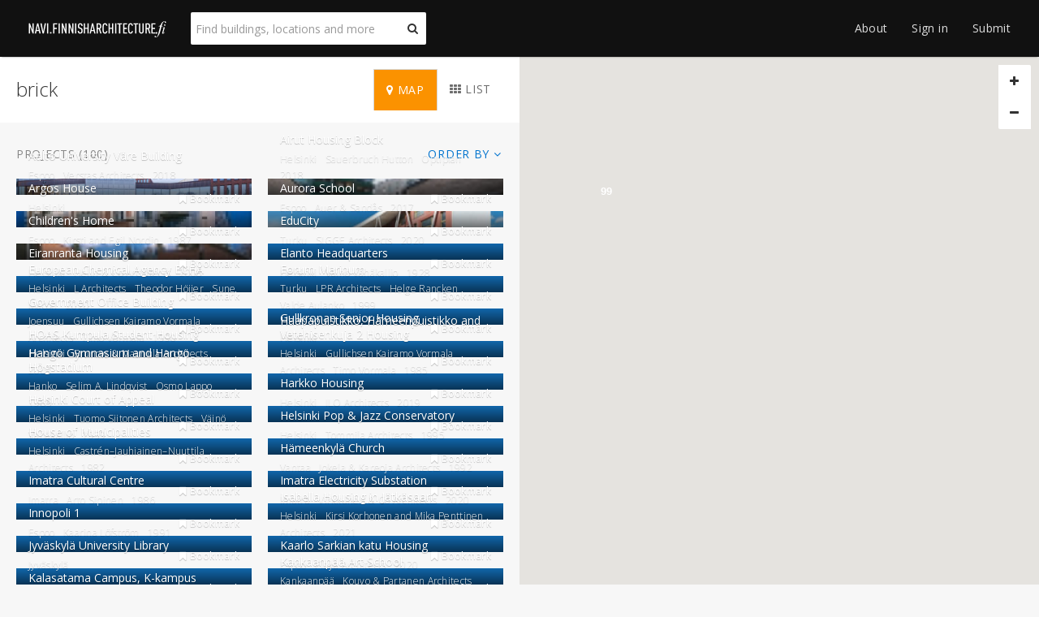

--- FILE ---
content_type: text/html; charset=UTF-8
request_url: https://finnisharchitecture.fi/tag/brick/
body_size: 7384
content:



<!DOCTYPE html>

<!--[if lt IE 7]> <html class="no-js lt-ie9 lt-ie8 lt-ie7" lang="en-US"> <![endif]-->
<!--[if IE 7]>    <html class="no-js lt-ie9 lt-ie8" lang="en-US"> <![endif]-->
<!--[if IE 8]>    <html class="no-js lt-ie9" lang="en-US"> <![endif]-->
<!--[if gt IE 8]><!--> <html lang="en-US"> <!--<![endif]-->

<head>

	<meta charset="utf-8">
	<meta http-equiv="X-UA-Compatible" content="IE=edge">
	
	<title>brick &middot; Finnish Architecture Navigator</title>
	
	<meta name="viewport" content="width=device-width, initial-scale=1">

	<!--[if lt IE 9]>
    
		<script src="https://oss.maxcdn.com/html5shiv/3.7.2/html5shiv.min.js"></script>
		<script src="https://oss.maxcdn.com/respond/1.4.2/respond.min.js"></script>
		
	<![endif]-->

	<meta name='robots' content='max-image-preview:large' />
<style id='wp-img-auto-sizes-contain-inline-css' type='text/css'>
img:is([sizes=auto i],[sizes^="auto," i]){contain-intrinsic-size:3000px 1500px}
/*# sourceURL=wp-img-auto-sizes-contain-inline-css */
</style>
<style id='wp-block-library-inline-css' type='text/css'>
:root{--wp-block-synced-color:#7a00df;--wp-block-synced-color--rgb:122,0,223;--wp-bound-block-color:var(--wp-block-synced-color);--wp-editor-canvas-background:#ddd;--wp-admin-theme-color:#007cba;--wp-admin-theme-color--rgb:0,124,186;--wp-admin-theme-color-darker-10:#006ba1;--wp-admin-theme-color-darker-10--rgb:0,107,160.5;--wp-admin-theme-color-darker-20:#005a87;--wp-admin-theme-color-darker-20--rgb:0,90,135;--wp-admin-border-width-focus:2px}@media (min-resolution:192dpi){:root{--wp-admin-border-width-focus:1.5px}}.wp-element-button{cursor:pointer}:root .has-very-light-gray-background-color{background-color:#eee}:root .has-very-dark-gray-background-color{background-color:#313131}:root .has-very-light-gray-color{color:#eee}:root .has-very-dark-gray-color{color:#313131}:root .has-vivid-green-cyan-to-vivid-cyan-blue-gradient-background{background:linear-gradient(135deg,#00d084,#0693e3)}:root .has-purple-crush-gradient-background{background:linear-gradient(135deg,#34e2e4,#4721fb 50%,#ab1dfe)}:root .has-hazy-dawn-gradient-background{background:linear-gradient(135deg,#faaca8,#dad0ec)}:root .has-subdued-olive-gradient-background{background:linear-gradient(135deg,#fafae1,#67a671)}:root .has-atomic-cream-gradient-background{background:linear-gradient(135deg,#fdd79a,#004a59)}:root .has-nightshade-gradient-background{background:linear-gradient(135deg,#330968,#31cdcf)}:root .has-midnight-gradient-background{background:linear-gradient(135deg,#020381,#2874fc)}:root{--wp--preset--font-size--normal:16px;--wp--preset--font-size--huge:42px}.has-regular-font-size{font-size:1em}.has-larger-font-size{font-size:2.625em}.has-normal-font-size{font-size:var(--wp--preset--font-size--normal)}.has-huge-font-size{font-size:var(--wp--preset--font-size--huge)}.has-text-align-center{text-align:center}.has-text-align-left{text-align:left}.has-text-align-right{text-align:right}.has-fit-text{white-space:nowrap!important}#end-resizable-editor-section{display:none}.aligncenter{clear:both}.items-justified-left{justify-content:flex-start}.items-justified-center{justify-content:center}.items-justified-right{justify-content:flex-end}.items-justified-space-between{justify-content:space-between}.screen-reader-text{border:0;clip-path:inset(50%);height:1px;margin:-1px;overflow:hidden;padding:0;position:absolute;width:1px;word-wrap:normal!important}.screen-reader-text:focus{background-color:#ddd;clip-path:none;color:#444;display:block;font-size:1em;height:auto;left:5px;line-height:normal;padding:15px 23px 14px;text-decoration:none;top:5px;width:auto;z-index:100000}html :where(.has-border-color){border-style:solid}html :where([style*=border-top-color]){border-top-style:solid}html :where([style*=border-right-color]){border-right-style:solid}html :where([style*=border-bottom-color]){border-bottom-style:solid}html :where([style*=border-left-color]){border-left-style:solid}html :where([style*=border-width]){border-style:solid}html :where([style*=border-top-width]){border-top-style:solid}html :where([style*=border-right-width]){border-right-style:solid}html :where([style*=border-bottom-width]){border-bottom-style:solid}html :where([style*=border-left-width]){border-left-style:solid}html :where(img[class*=wp-image-]){height:auto;max-width:100%}:where(figure){margin:0 0 1em}html :where(.is-position-sticky){--wp-admin--admin-bar--position-offset:var(--wp-admin--admin-bar--height,0px)}@media screen and (max-width:600px){html :where(.is-position-sticky){--wp-admin--admin-bar--position-offset:0px}}

/*# sourceURL=wp-block-library-inline-css */
</style>
<style id='classic-theme-styles-inline-css' type='text/css'>
/*! This file is auto-generated */
.wp-block-button__link{color:#fff;background-color:#32373c;border-radius:9999px;box-shadow:none;text-decoration:none;padding:calc(.667em + 2px) calc(1.333em + 2px);font-size:1.125em}.wp-block-file__button{background:#32373c;color:#fff;text-decoration:none}
/*# sourceURL=/wp-includes/css/classic-themes.min.css */
</style>
<link rel='stylesheet' id='contact-form-7-css' href='https://finnisharchitecture.fi/wordpress/wp-content/plugins/contact-form-7/includes/css/styles.css?ver=6.1.4' type='text/css' media='all' />
<link rel='stylesheet' id='media-credit-css' href='https://finnisharchitecture.fi/wordpress/wp-content/plugins/media-credit/public/css/media-credit.min.css?ver=4.3.0' type='text/css' media='all' />
<link rel='stylesheet' id='osm-map-css-css' href='https://finnisharchitecture.fi/wordpress/wp-content/plugins/osm/css/osm_map.css?ver=6.9' type='text/css' media='all' />
<link rel='stylesheet' id='osm-ol3-css-css' href='https://finnisharchitecture.fi/wordpress/wp-content/plugins/osm/js/OL/7.1.0/ol.css?ver=6.9' type='text/css' media='all' />
<link rel='stylesheet' id='osm-ol3-ext-css-css' href='https://finnisharchitecture.fi/wordpress/wp-content/plugins/osm/css/osm_map_v3.css?ver=6.9' type='text/css' media='all' />
<script type="text/javascript" src="https://finnisharchitecture.fi/wordpress/wp-includes/js/jquery/jquery.min.js?ver=3.7.1" id="jquery-core-js"></script>
<script type="text/javascript" src="https://finnisharchitecture.fi/wordpress/wp-includes/js/jquery/jquery-migrate.min.js?ver=3.4.1" id="jquery-migrate-js"></script>
<script type="text/javascript" src="https://finnisharchitecture.fi/wordpress/wp-content/plugins/osm/js/OL/2.13.1/OpenLayers.js?ver=6.9" id="osm-ol-library-js"></script>
<script type="text/javascript" src="https://finnisharchitecture.fi/wordpress/wp-content/plugins/osm/js/OSM/openlayers/OpenStreetMap.js?ver=6.9" id="osm-osm-library-js"></script>
<script type="text/javascript" src="https://finnisharchitecture.fi/wordpress/wp-content/plugins/osm/js/OSeaM/harbours.js?ver=6.9" id="osm-harbours-library-js"></script>
<script type="text/javascript" src="https://finnisharchitecture.fi/wordpress/wp-content/plugins/osm/js/OSeaM/map_utils.js?ver=6.9" id="osm-map-utils-library-js"></script>
<script type="text/javascript" src="https://finnisharchitecture.fi/wordpress/wp-content/plugins/osm/js/OSeaM/utilities.js?ver=6.9" id="osm-utilities-library-js"></script>
<script type="text/javascript" src="https://finnisharchitecture.fi/wordpress/wp-content/plugins/osm/js/osm-plugin-lib.js?ver=6.9" id="OsmScript-js"></script>
<script type="text/javascript" src="https://finnisharchitecture.fi/wordpress/wp-content/plugins/osm/js/polyfill/v2/polyfill.min.js?features=requestAnimationFrame%2CElement.prototype.classList%2CURL&amp;ver=6.9" id="osm-polyfill-js"></script>
<script type="text/javascript" src="https://finnisharchitecture.fi/wordpress/wp-content/plugins/osm/js/OL/7.1.0/ol.js?ver=6.9" id="osm-ol3-library-js"></script>
<script type="text/javascript" src="https://finnisharchitecture.fi/wordpress/wp-content/plugins/osm/js/osm-v3-plugin-lib.js?ver=6.9" id="osm-ol3-ext-library-js"></script>
<script type="text/javascript" src="https://finnisharchitecture.fi/wordpress/wp-content/plugins/osm/js/osm-metabox-events.js?ver=6.9" id="osm-ol3-metabox-events-js"></script>
<script type="text/javascript" src="https://finnisharchitecture.fi/wordpress/wp-content/plugins/osm/js/osm-startup-lib.js?ver=6.9" id="osm-map-startup-js"></script>
<link rel="https://api.w.org/" href="https://finnisharchitecture.fi/wp-json/" /><link rel="alternate" title="JSON" type="application/json" href="https://finnisharchitecture.fi/wp-json/wp/v2/tags/33" /><script type="text/javascript"> 

/**  all layers have to be in this global array - in further process each map will have something like vectorM[map_ol3js_n][layer_n] */
var vectorM = [[]];


/** put translations from PHP/mo to JavaScript */
var translations = [];

/** global GET-Parameters */
var HTTP_GET_VARS = [];

</script><!-- OSM plugin V6.1.9: did not add geo meta tags. --> 
<style type="text/css">
.qtranxs_flag_en {background-image: url(https://finnisharchitecture.fi/wordpress/wp-content/plugins/qtranslate-x/flags/gb.png); background-repeat: no-repeat;}
</style>
<link hreflang="en" href="https://finnisharchitecture.fi/en/tag/brick/" rel="alternate" />
<link hreflang="x-default" href="https://finnisharchitecture.fi/tag/brick/" rel="alternate" />
<meta name="generator" content="qTranslate-X 3.4.6.8" />

<meta name="description" content="" />

<meta property="og:title" content="brick &middot; Finnish Architecture Navigator" />
<meta property="og:description" content="" />
<meta property="og:image" content="https://finnisharchitecture.fi/fan.png" />
<meta property="og:url" content="" />
<meta property="og:type" content="website" />
<link rel="icon" href="https://finnisharchitecture.fi/wordpress/wp-content/uploads/cropped-navi-favicon-32x32.png" sizes="32x32" />
<link rel="icon" href="https://finnisharchitecture.fi/wordpress/wp-content/uploads/cropped-navi-favicon-192x192.png" sizes="192x192" />
<link rel="apple-touch-icon" href="https://finnisharchitecture.fi/wordpress/wp-content/uploads/cropped-navi-favicon-180x180.png" />
<meta name="msapplication-TileImage" content="https://finnisharchitecture.fi/wordpress/wp-content/uploads/cropped-navi-favicon-270x270.png" />
	
	<link href='//fonts.googleapis.com/css?family=Open+Sans:300italic,400italic,700italic,700,300,400' rel='stylesheet'>
	<link href="//cdnjs.cloudflare.com/ajax/libs/font-awesome/4.7.0/css/font-awesome.min.css" rel="stylesheet">
	
	<link href="https://finnisharchitecture.fi/wordpress/wp-content/themes/fan/css/vendor/jquery.bootstrap-3.3.5.min.css" rel="stylesheet">
	<link href="https://finnisharchitecture.fi/wordpress/wp-content/themes/fan/css/vendor/jquery.mmenu-5.3.0.css" rel="stylesheet">
	<link href="https://finnisharchitecture.fi/wordpress/wp-content/themes/fan/css/vendor/jquery.mmenu.positioning-5.3.0.css" rel="stylesheet">
	<link href="https://finnisharchitecture.fi/wordpress/wp-content/themes/fan/css/vendor/jquery.mmenu.themes-5.3.0.css" rel="stylesheet">
	
		
	<link href="https://finnisharchitecture.fi/wordpress/wp-content/themes/fan/css/vendor/photoswipe.css" rel="stylesheet">
	<link href="https://finnisharchitecture.fi/wordpress/wp-content/themes/fan/css/vendor/photoswipe/default-skin.css" rel="stylesheet">
	
	<link href="https://finnisharchitecture.fi/wordpress/wp-content/themes/fan/style.css?v=16" rel="stylesheet">

	
	<link rel="pingback" href="https://finnisharchitecture.fi/wordpress/xmlrpc.php" />
	
	<script>
	
		var DOCUMENT = {
									locale : 'en_US',
			prefix : 'en',
												template : 'category',
			id : 33					
		}
		
		var API_PATH = 'https://finnisharchitecture.fi/api';
		var TEMPLATE_PATH = 'https://finnisharchitecture.fi/wordpress/wp-content/themes/fan';
		var USER_ID = 0;
		
		var _gaq = _gaq || [];
		var pluginUrl =  '//www.google-analytics.com/plugins/ga/inpage_linkid.js';
		_gaq.push(['_require', 'inpage_linkid', pluginUrl]);
		_gaq.push(['_setAccount', 'UA-59065469-1']);
		_gaq.push(['_trackPageview']);
	
	</script>
	
	<!-- Global site tag (gtag.js) - Google Analytics UUSI GA4 seurantakoodi -->
    <script async src="https://www.googletagmanager.com/gtag/js?id=G-6DLPF2F9GJ"></script>
    <script>
      window.dataLayer = window.dataLayer || [];
      function gtag(){dataLayer.push(arguments);}
      gtag('js', new Date());
    
      gtag('config', 'G-6DLPF2F9GJ');
    </script>

</head>

<body class="archive tag tag-brick tag-33 wp-theme-fan">

<nav class="mm-menu mm-offcanvas" id="menu" role="navigation">
	<ul>
		
					
				
		<li id="menu-item-offcanvas-4439" class="menu-item menu-item-type-post_type menu-item-object-page menu-item-4439"><a href="https://finnisharchitecture.fi/about/">About</a></li>
<li id="menu-item-offcanvas-47" class="menu-item menu-item-type-post_type menu-item-object-page menu-item-47"><a href="https://finnisharchitecture.fi/login/">Sign in</a></li>
<li id="menu-item-offcanvas-10102" class="menu-item menu-item-type-post_type menu-item-object-page menu-item-10102"><a href="https://finnisharchitecture.fi/submit/">Submit</a></li>
		
	</ul>
		
</nav>

<div class="page" id="page">
	
	<nav class="navbar navbar-inverse navbar-fixed-top mm-menu-fixed" id="navbar">
		
		<div class="container container-resizeable">
			
			<div class="navbar-header">

				<a class="navbar-brand" href="https://finnisharchitecture.fi">
				
					<img alt="Finnish Architecture Navigator" src="https://finnisharchitecture.fi/wordpress/wp-content/themes/fan/images/fan-white-full.svg" class="hidden-xs hidden-sm" />
					<img alt="Finnish Architecture Navigator" src="https://finnisharchitecture.fi/wordpress/wp-content/themes/fan/images/fan-white-mini.svg" class="visible-xs visible-sm" />
				
				</a>
				
			</div>

			<form class="navbar-search" role="search">

				<div class="form-group">

					<div class="inner-addon right-addon">
					  
						<input type="text" class="form-control" id="navbar-search-input" aria-label="Find buildings, locations and more" placeholder="Find buildings, locations and more" />
						<button type="submit" class="icon right-addon-icon" id="navbar-search-submit" aria-label="Submit">
							<i class="fa fa-search"></i>
						</button>
											
					</div>
					
				</div>

			</form>
			
			<div class="navbar-toggle-wrapper">
		
				<a class="navbar-toggle" aria-label="Toggle navigation" href="#menu">
					<span class="sr-only">Toggle navigation</span>
					<span class="icon-bar"></span>
					<span class="icon-bar"></span>
					<span class="icon-bar"></span>
				</a>

			</div>
			
			<ul class="nav navbar-nav navbar-right hidden-xs">
			
								
					<li id="menu-item-4439" class="menu-item menu-item-type-post_type menu-item-object-page menu-item-4439"><a href="https://finnisharchitecture.fi/about/">About</a></li>
<li id="menu-item-47" class="menu-item menu-item-type-post_type menu-item-object-page menu-item-47"><a href="https://finnisharchitecture.fi/login/">Sign in</a></li>
<li id="menu-item-10102" class="menu-item menu-item-type-post_type menu-item-object-page menu-item-10102"><a href="https://finnisharchitecture.fi/submit/">Submit</a></li>
				
							
			</ul>
	
		</div>
		
		<div class="navbar-search-background">
	
			<div class="navbar-search-menu tt-menu" id="navbar-search-menu"></div>
	
		</div>
		
	</nav>
	
	


	
<div class="map map-fixed mm-menu-fixed" id="map">

	<div class="map-canvas map-fullscreen" id="map-canvas"></div>

	<div class="map-controls btn-toolbar btn-toolbar-overlay " id="map-controls"  role="toolbar">

		<div class="btn-group-vertical btn-group-overlay" role="group" >
			<button class="btn btn-default btn-overlay" id="map-controls-zoom-in" aria-label="Zoom in"><i class="fa fa-plus"></i></button>
			<button class="btn btn-default btn-overlay" id="map-controls-zoom-out" aria-label="Zoom out"><i class="fa fa-minus"></i></button>
		
		</div>
		
				
	</div>

	<div class="map-footer post-mini" id="map-footer"></div>

</div>

<nav class="navbar page-navbar mm-menu-fixed sticky" id="sidebar-navbar" data-target="#navbar" data-before="#page-cover">
	
	<div class="container container-resizeable">
	
		<ul class="nav navbar-nav pull-right">
	
			<li class="toggle"><a href="#" class="primary" data-action="toggle-layout" data-layout="map"><i class="fa fa-map-marker"></i> <span class="hidden-xs">Map</span></a></li>		
			<li class="toggle"><a href="#" class="primary" data-action="toggle-layout" data-layout="list"><i class="fa fa-th"></i> <span class="hidden-xs">List</span></a></li>
		
		</ul>
		
		<span id="sidebar-loading" class="pull-right hide"></span>	
	
		<h1 class="page-title">
		
			brick			
				
			
		</h1>
		
	</div>

</nav>

<div class="sidebar" id="sidebar">

		
		<div class="page-cover hide" id="page-cover"></div>

		
		
	<div class="section">
	
				
		<div class="container container-resizeable">
			
			<ul class="section-actions pull-right">
		
				<li class="dropdown"> 
					<a href="#" class="dropdown-toggle" data-toggle="dropdown" role="button" aria-haspopup="true" aria-expanded="false">Order by <i class="fa fa-angle-down"></i></a>
					<ul class="dropdown-menu dropdown-menu-right">
						<li><a href="#" data-action="order-posts" data-by="title" data-order="ASC">Title, A to Z</a></li>
						<li><a href="#" data-action="order-posts" data-by="title" data-order="DESC">Title, Z to A</a></li>
						<li><a href="#" data-action="order-posts" data-by="author" data-order="ASC">Architect, A to Z</a></li>
						<li><a href="#" data-action="order-posts" data-by="author" data-order="DESC">Architect, Z to A</a></li>
						<li><a href="#" data-action="order-posts" data-by="time" data-order="ASC">Oldest first</a></li>
						<li><a href="#" data-action="order-posts" data-by="time" data-order="DESC">Newest first</a></li>
					</ul>
		
				</li>
				
			</ul>
			
			<h2 class="section-title">
				Projects (<span id="page-title-count">0</span>)			</h2>
			
						
		</div>
		
		<div class="container container-resizeable">
			
			<div class="posts" id="posts"></div>

		</div>
	
	</div>
	
	<div class="section footer">

	<nav class="navbar navbar-static-bottom navbar-inverse">

		<div class="container container-resizeable">

					
			<div class="row">
		
				<div class="col-xs-12 col-sm-8">
		
					<ul class="nav navbar-nav navbar-left">
					
						<li>
						
							<a href="https://finnisharchitecture.fi">
							
								<img alt="Finnish Architecture Navigator" src="https://finnisharchitecture.fi/wordpress/wp-content/themes/fan/images/fan-white-full.svg" height="20" width="140" />
								
							</a>
							
						</li>
						
						<li class="menu-item menu-item-type-post_type menu-item-object-page menu-item-1222"><a href="https://finnisharchitecture.fi/about/">About</a></li>
					
					</ul>
					
				</div>
		
								
				<div class="col-xs-12 col-sm-4">
				
					<ul class="nav navbar-nav navbar-right">
					
						<li><a href="http://archinfo.fi" target="_blank"><img alt="Archinfo Finland" src="https://finnisharchitecture.fi/wordpress/wp-content/themes/fan/images/archinfo-white.svg" height="20" width="150" /></a></li>
						
					</ul>
					
				</div>
				
			</div>

		</div>

	</nav>

</div>
	
</div>



</div>

<div class="pswp" tabindex="-1" role="dialog" aria-hidden="true">
	<div class="pswp__bg"></div>
	<div class="pswp__scroll-wrap">
		<div class="pswp__container">
			<div class="pswp__item"></div>
			<div class="pswp__item"></div>
			<div class="pswp__item"></div>
		</div>
        <div class="pswp__ui pswp__ui--hidden">
			<div class="pswp__top-bar">
				<div class="pswp__counter"></div>
				<button class="pswp__button pswp__button--close" title="Close (Esc)"></button>
				<button class="pswp__button pswp__button--share hide" title="Share"></button>
				<button class="pswp__button pswp__button--fs" title="Toggle fullscreen"></button>
				<button class="pswp__button pswp__button--zoom" title="Zoom in/out"></button>
				<div class="pswp__preloader">
					<div class="pswp__preloader__icn">
						<div class="pswp__preloader__cut">
							<div class="pswp__preloader__donut"></div>
						</div>
					</div>
				</div>
			</div>
			<div class="pswp__share-modal pswp__share-modal--hidden pswp__single-tap">
				<div class="pswp__share-tooltip"></div> 
			</div>
			<button class="pswp__button pswp__button--arrow--left" title="Previous (arrow left)"></button>
			<button class="pswp__button pswp__button--arrow--right" title="Next (arrow right)"></button>
			<div class="pswp__caption">
				<div class="pswp__caption__center"></div>
			</div>
		</div>
	</div>	
</div>

<script id="template-sidebar-listitem" type="text/x-handlebars-template">

<div class="post post-grid post-project" id="post-{{id}}" data-id="{{id}}" data-lat="{{location.lat}}" data-lng="{{location.lng}}" data-title="{{title}}" data-author="{{#each architect}}{{title}} {{/each}}" data-time="{{completed}}">
	
	<a href="{{url}}" data-action="view-post" data-id="{{id}}">
		
		<div class="post-background" style="background-image: url({{image}});">
	
			<img src="https://finnisharchitecture.fi/wordpress/wp-content/themes/fan/images/placeholder-3x2.png" class="img-full" alt="{{title}}" />
	
		</div>
			
	</a>
	
	<div class="post-header">
		<a href="#" data-action="view-lists" data-post_id="{{id}}"><i class="fa fa-bookmark"></i> Bookmark</a>
	</div>
	
	<div class="post-body">
	
		<a href="{{url}}">
			<h3 class="post-title">{{title}}</h3>
			<ul class="post-details">
				<li class="post-city">{{city}}</li>
				{{#each architect}}
				<li class="post-author">{{title}}</li>
				{{/each}}
				<li class="post-date">{{completed}}</li>
			</ul>
		</a>
		
		
	</div>
		
</div>

</script>

<script id="template-modal-general" type="text/x-handlebars-template">
	<div class="modal fade" id="modal-general" tabindex="-1" role="dialog" aria-hidden="true" aria-labelledby="modal-general-label">
		<div class="modal-dialog">
			<div class="modal-content">
			</div>
		</div>
	</div>
</script>

<script id="template-create-list" type="text/x-handlebars-template">
<form>
	<div class="modal-header">
		<button type="button" class="close" data-dismiss="modal" aria-label="Close"><span aria-hidden="true">&times;</span></button>
		<h4 class="modal-title">Create a new selection</h4>
	</div>
	<div class="modal-body">
		<div class="form-group">
			<label for="new-list-name">Selection name</label>
			<div class="input-group">
				<input type="text" class="form-control input-lg" data-control="list" data-key="title" data-list="0" data-post="{{post_id}}" value="" placeholder="eg. 'My favorites'" />
				<span class="input-group-addon checkbox-addon">
					<div class="checkbox-inline"><label><input type="checkbox" data-control="list" data-key="status" data-list="0" data-post="{{post_id}}" value="1">private</label></div>
				</span>
			</div>
		</div>
	</div>
	<div class="modal-footer">
		<button type="button" class="btn btn-default" data-dismiss="modal">Cancel</button>
		<button type="button" class="btn btn-success" data-action="update-list" data-access_token="4f2ae98a07" data-loading-text="Please wait...">Save</button>
	</div>
</form>
</script>

<script id="template-update-list" type="text/x-handlebars-template">
<form>
	<div class="modal-header">
		<button type="button" class="close" data-dismiss="modal" aria-label="Close"><span aria-hidden="true">&times;</span></button>
		<h4 class="modal-title">Edit selection</h4>
	</div>
	<div class="modal-body">
		<div class="form-group">
			<label>Selection name</label>
			<div class="input-group">
				<input type="text" class="form-control" data-control="list" data-key="title" data-list="{{list_id}}" value="{{title}}" placeholder="eg. 'My favorites'" />
				<span class="input-group-addon checkbox-addon">
					<div class="checkbox-inline"><label><input type="checkbox" data-control="list" data-key="status" data-list="{{list_id}}" {{#if active}} checked="checked" {{/if}}>private</label></div>
				</span>
			</div>
		</div>
	</div>
	<div class="modal-footer">
		<button type="button" class="btn btn-default" data-dismiss="modal">Cancel</button>
		<button type="button" class="btn btn-success" data-action="update-list" data-access_token="4f2ae98a07" data-loading-text="Please wait...">Save</button>
	</div>
</form>
</script>

<script id="template-delete-list" type="text/x-handlebars-template">
<form>
	<div class="modal-header">
		<button type="button" class="close" data-dismiss="modal" aria-label="Close"><span aria-hidden="true">&times;</span></button>
		<h4 class="modal-title">Delete selection?</h4>
	</div>
	<div class="modal-body">
		<p>Are you sure you want to delete <strong>{{title}}</strong>? Deleting is not undoable.</p>
	</div>
	<div class="modal-footer">
		<button type="button" class="btn btn-default" data-dismiss="modal">Cancel</button> 
		<button type="button" class="btn btn-danger" data-action="delete-list" data-access_token="4f2ae98a07" data-list="{{list_id}}" data-loading-text="Please wait...">Delete</a>
	</div>
</form>
</script>

<script id="template-update-lists" type="text/x-handlebars-template">
<form>
	<div class="modal-header">
		<button type="button" class="close" data-dismiss="modal" aria-label="Close"><span aria-hidden="true">&times;</span></button>
		<h4 class="modal-title">Bookmark project</h4>
	</div>
	<div class="modal-body">
		<label>Add project to an existing selection</label>
		{{#each lists}}
		<div class="checkbox checkbox-bordered {{#if active}}checked{{/if}}"><label><input type="checkbox" data-control="list" data-key="toggle" data-post="{{post_id}}" data-list="{{list_id}}" {{#if active}} checked="checked" {{/if}}>{{title}} {{#if private}}<span class="pull-right">private</span>{{/if}}</label></div>
		{{/each}}
		<br />
		<div class="form-group">
			<label>Create a new selection</label>
			<div class="input-group">
				<input type="text" class="form-control input-lg" data-control="list" data-key="title" data-list="0" data-post="{{post_id}}" value="" placeholder="eg. 'My favorites'" />
				<span class="input-group-addon checkbox-addon">
					<div class="checkbox-inline"><label><input type="checkbox" data-control="list" data-key="status" data-list="0" data-post="{{post_id}}" value="1">private</label></div>
				</span>
			</div>
		</div>
	</div>
	<div class="modal-footer">
		<button type="button" class="btn btn-default" data-dismiss="modal">Cancel</button>
		<button type="button" class="btn btn-success" data-action="update-list" data-access_token="4f2ae98a07" data-loading-text="Please wait...">Save</button>
	</div>
</form>
</script>

<script id="template-login-pre" type="text/x-handlebars-template">
<div class="modal-header">
	<button type="button" class="close" data-dismiss="modal" aria-label="Close"><span aria-hidden="true">&times;</span></button>
	<h4 class="modal-title">Please login first</h4>
</div>
<div class="modal-body">
	<p><a href="https://finnisharchitecture.fi/register/" class="btn btn-primary btn-lg btn-block">Register</a></p>
	<p><a href="https://finnisharchitecture.fi/login/" class="btn btn-default btn-lg btn-block">Sign in to your Finnish Architecture Navigator account</a></p>
</div>
<div class="modal-footer">
	<button type="button" class="btn btn-default" data-dismiss="modal">Close</button>
</div>
</script>


<script src="//maps.googleapis.com/maps/api/js?libraries=geometry,places&key=AIzaSyCvQ2MDJBqeramN51h1evqhrVnLvDpIQ0Q&language=en"></script>

<script src="https://finnisharchitecture.fi/wordpress/wp-content/themes/fan/js/vendor/lodash-3.9.3.min.js"></script>
<script src="https://finnisharchitecture.fi/wordpress/wp-content/themes/fan/js/vendor/handlebars-3.0.3.js"></script>
<script src="https://finnisharchitecture.fi/wordpress/wp-content/themes/fan/js/vendor/jquery-2.1.4.min.js"></script>

<!--[if lt IE 9]>
<script src="https://finnisharchitecture.fi/wordpress/wp-content/themes/fan/js/vendor/jquery-migrate.1.2.1.min.js"></script>
<![endif]-->

<script src="https://finnisharchitecture.fi/wordpress/wp-content/themes/fan/js/vendor/jquery.bootstrap-3.3.5.min.js"></script>
<script src="https://finnisharchitecture.fi/wordpress/wp-content/themes/fan/js/vendor/jquery.typeahead-0.11.1.js"></script>
<script src="https://finnisharchitecture.fi/wordpress/wp-content/themes/fan/js/vendor/jquery.mmenu-5.3.0.min.js"></script>
<script src="https://finnisharchitecture.fi/wordpress/wp-content/themes/fan/js/vendor/jquery.mmenu.fixedelements-5.3.0.min.js"></script>
<script src="https://finnisharchitecture.fi/wordpress/wp-content/themes/fan/js/vendor/jquery.isotope-2.2.0.min.js"></script>
<script src="https://finnisharchitecture.fi/wordpress/wp-content/themes/fan/js/vendor/jquery.infinitescroll-2.1.0.min.js"></script>


<script src="https://finnisharchitecture.fi/wordpress/wp-content/themes/fan/js/vendor/photoswipe.min.js"></script>
<script src="https://finnisharchitecture.fi/wordpress/wp-content/themes/fan/js/vendor/photoswipe-ui-default.min.js"></script>
<script src="https://finnisharchitecture.fi/wordpress/wp-content/themes/fan/js/vendor/photoswipe-init.js"></script>

<script src="https://finnisharchitecture.fi/wordpress/wp-content/themes/fan/js/vendor/imagesloaded-3.1.8.min.js"></script>

<script src="https://finnisharchitecture.fi/wordpress/wp-content/themes/fan/js/vendor/google.markerwithlabel-1.2.1.min.js"></script>
<script src="https://finnisharchitecture.fi/wordpress/wp-content/themes/fan/js/vendor/google.markerclustererplus-2.1.2.min.js"></script>
<script src="https://finnisharchitecture.fi/wordpress/wp-content/themes/fan/js/vendor/google.ga.js"></script>

<script src="https://finnisharchitecture.fi/wordpress/wp-content/themes/fan/js/core.js"></script>
<script src="https://finnisharchitecture.fi/wordpress/wp-content/themes/fan/js/searchbox.js"></script>
<script src="https://finnisharchitecture.fi/wordpress/wp-content/themes/fan/js/favorites.js"></script>
<script src="https://finnisharchitecture.fi/wordpress/wp-content/themes/fan/js/stickies.js"></script>
<script src="https://finnisharchitecture.fi/wordpress/wp-content/themes/fan/js/browser.js"></script>
<script src="https://finnisharchitecture.fi/wordpress/wp-content/themes/fan/js/project.js"></script>

<script>

$(function() {	   
	
	Searchbox.init();
	Favorites.init();
	Stickies.init();
	
		
	Browser.init();
	
		
	$('#menu').mmenu(
		{
			extensions: ["theme-dark"],
			navbar: {
				title: 'Finnish Architecture Navigator'
			},
			offCanvas: {
			   position  	: "right"
			}
		},
		{
			classNames: {
				fixedElements: {
					fixed: "mm-menu-fixed"
				}
			}	
		}
	);
	
	
	var infiniteposts = $('.posts-infinite');
	
	infiniteposts.infinitescroll({
		animate			: false,
		bufferPx		: 100,
		debug           : false,
		//extraScrollPx   : 0,
		itemSelector    : '.post-infinite',
		loading: {
				finishedMsg : '',
				msgText	: '',
				//msgText     : '<div class="progress"><div class="progress-bar progress-bar-warning progress-bar-striped active" role="progressbar" aria-valuenow="100" aria-valuemin="0" aria-valuemax="100" style="width: 100%; height: 100%"></div></div>',
				img         : '',
				speed	: 0
		},
		navSelector     : '#infscr-nav',    
		nextSelector    : '#infscr-next',
		prefill         : false,
		state           : {
			currPage    : "1"
		}
	}, function(newElements) {
		
		if (infiniteposts.hasClass('posts-isotope')) {
		
			var appended = $(newElements);
				appended.hide();
			infiniteposts.imagesLoaded(function() {
				appended.css('visibility', 'visible');
				appended.fadeIn();
				infiniteposts.isotope('appended', appended);
			});
		
		}
	
	});
	
	
	var isotopeposts = $('.posts-isotope');

	isotopeposts.imagesLoaded(function() {
		isotopeposts.isotope({
			itemSelector	: '.post-isotope',
			percentPosition	: true,
			masonry: {
				columnWidth: '.post:not(.post-lg)'
			},
			transitionDuration : 0
		});
	});
	
	var collapsers = $('[data-toggle="collapser"]');
	
	$.each(collapsers, function(i, collapser) {
		var collapser = $(collapser),
			target = $(collapser.data('target'));	
		collapser.on('click', function(e) {
			e.preventDefault();
			target.addClass('in');
			collapser.remove();
		});
	
	});
		
});

initPhotoSwipeFromDOM('.photoswipe');

</script>


</body>
</html>


--- FILE ---
content_type: text/css
request_url: https://finnisharchitecture.fi/wordpress/wp-content/themes/fan/style.css?v=16
body_size: 7118
content:
@charset "UTF-8";
/*
Theme Name: Finnish Architecture Navigator
Theme URI: https://navi.finnisharchitecture.fi
Author: Steep Interactive Ltd
Author URI: https://www.steep.fi/
Description:
Version: 1.0
*/



body {
	padding: 50px 0 0 0;
	background: #f7f7f7;
	font-family: 'Open Sans' !important;
	overflow: auto;
}

html.layout-map body,
html.tt-lock body {
	overflow: hidden;
	height: 100%;
}

h1, h2, h3, h4, h5, h6 {
	font-weight: 300;
}

a.facebook {
	color: #3b5998;
}

a.twitter {
	color: #55acee;
}

a.google {
	color: #d34836;
}

a.primary {
	color: #F92;
}

label {
	color: #888;
	font-weight: 400;
	letter-spacing: .05em;
	text-transform: uppercase;
}

.checkbox label,
.checkbox-inline label {
	color: #333;
	font-weight: 400;
	letter-spacing: 0;
	text-transform: none;
}

p {
	margin-bottom: 1em;
	font-weight: 300;
	line-height: 1.5;
}

article p {
    line-height: 1.75;
}

.alert {
	border: 0;
	border-radius: 0;
}

.alert-info {
	color: #3373a6;
	background-color: #daebf8;
}

.alert-lg h1 {
	font-size: 16px;
	font-weight: 700;
	line-height: 1.5;
}

.alert-lg .close {
	position: absolute;
	top: 15px;
	right: 15px;
}


.attachment img {
	width: 100%;
	height: auto;
}

.btn {
	border-radius: 0;
	min-height: 34px;
	letter-spacing: .05em;
	text-transform: uppercase;
}

.btn-sm {
	min-height: 30px;
}

.btn-sm, .btn-group-sm > .btn {
	padding: 5px;
}

.btn-primary {
	background: #FFF;
	border-color: #F92;
	color: #F92;
}

.btn-primary:hover,
.btn-primary:focus,
.btn-primary.focus,
.btn-primary.active {
	background: #F92;
	border-color: #F92;
	color: #FFF;
}

.btn-toolbar-overlay {
	margin: 2.5px;
}

.btn-group-overlay {
	float: left;
	clear: both;
	margin: 7.5px;
}

.btn-overlay {
	width: 30px !important;
	height: 30px !important;
	margin: 0;
	padding: 5px;
	border: 0;
	line-height: 20px;
}

.checkbox-addon {
	background: none;
}

.checkbox-addon label {
	margin: 0;
	font-weight: 400;
}

.checkbox-bordered {
	padding-left: 10px;
	border: 1px solid #ccc;
	border-radius: 2px;
}

.checkbox-bordered label {
	display: block;
    padding: 13px 15px;
    padding-left: 25px;
}

.checkbox-bordered.checked {
	background: rgba(0,96,142,.1);
	border-color: rgba(0,96,142,1);
}

.collapse-preview {
	display: block;
	position: relative;
	max-height: 120px;
	margin-bottom: 0;
	overflow: hidden;
}

.collapse-preview:not(.in):after {
	position: absolute;
	content: '';
	bottom: 0;
	height: 50%;
	left: 0;
	right: 0;
	background: url([data-uri]);
	background: -moz-linear-gradient(top,  rgba(247,247,247,0) 0%, rgba(247,247,247,1) 100%);
	background: -webkit-linear-gradient(top,  rgba(247,247,247,0) 0%,rgba(247,247,247,1) 100%);
	background: linear-gradient(to bottom,  rgba(247,247,247,0) 0%,rgba(247,247,247,1) 100%);
	/* filter: progid:DXImageTransform.Microsoft.gradient( startColorstr='#00f7f7f7', endColorstr='#f7f7f7',GradientType=0 ); */
	pointer-events: none;
}

.collapse-preview.in {
	max-height: none;
	margin-bottom: 0;
}

.dl-horizontal dt {
	float: left;
	clear: left;
	overflow: hidden;
	text-overflow: ellipsis;
	white-space: nowrap;
	width: 50%;
	color: #888;
	font-size: 12px;
	font-weight: 300;
	letter-spacing: .05em;
	line-height: 20px;
	padding: 5px 0;
	text-align: left;
	text-transform: uppercase;
}

.dl-horizontal dd {
	font-size: 14px;
	line-height: 20px;
	margin-left: 50%;
	padding: 5px 0;

}

.dd-inline {
	display: block;
}


.display-table {
	display: table;
	width: 100%;
}

.display-table-cell {
	display: table-cell;
}


.dropdown-menu {
	-webkit-box-shadow: 0 6px 12px rgba(0,0,0,.25);
	box-shadow: 0 6px 12px rgba(0,0,0,.25);
	background-clip: padding-box;
	border-radius: 0;
	border: 0;
	margin: 0;
}

.dropdown-menu > li > a:hover {
	background: rgba(0,96,142,.1);
}

.dropdown-menu > li.active > a,
.dropdown-menu > li.active > a:hover {
	background:  rgba(0,96,142,.2);
	color: inherit;
}

.dropdown-header {
	font-size: 12px;
	padding: 5px 10px;
}




/* ***** */

.form-control {
	border-radius: 2px;
	padding-left: 6px;
}




.img-full {
	width: 100%;
	height: auto;
}

/* http://embed.plnkr.co/5D8fv5o5egpKpYz509O3/preview */

.inner-addon {
	position: relative;
}

.inner-addon .icon {
	position: absolute;
	top: 0;
	border: 0;
	background: none;
	cursor: default;
}

.inner-addon .icon {}

.inner-addon .icon:before {
	font-size: 16px;
	line-height: 20px;
}

.inner-addon button.icon:hover {}

.inner-addon span.icon {
	pointer-events: none;
}

.inner-addon .left-addon-icon {
	left:  0;
}

.inner-addon .right-addon-icon {
	right: 0;
}

.inner-addon.left-addon input  {
	padding-left:  40px;
}

.inner-addon.right-addon input {
	padding-right: 40px;
}

.lead {
	line-height: 1.5;
}


.modal-backdrop.in {
    opacity: .8;
}

.map {
	background: #ccc;
}

.map-fixed {
	position: fixed;
	top: 0;
	right: 0;
	width: 100%;
	height: 100%;
	margin-top: 300%;
	padding-top: 100px;
	z-index: 300;
	-webkit-transition: all 400ms ease;
	-ms-transition: all 400ms ease;
	transition: all 400ms ease;
}

html.layout-map .map-fixed {
	margin-top: 0;
}


.map-static {
	position: relative;
	width: 100%;
	height: 200px;
}


.map-canvas {
	position: relative;
	width: 100%;
	height: 100%;
}

.map-canvas .cluster {
	background-repeat: no-repeat;
	background-position: center;
}


.map-canvas .cluster {
	background-image: url('mapmarkers/cluster-default-S.svg');
}

.map-canvas .cluster.active {
	background-image: url('mapmarkers/cluster-active-S.svg');
}

.map-canvas .cluster-medium {
	background-image: url('mapmarkers/cluster-default-M.svg');
}

.map-canvas .cluster-medium.active {
	background-image: url('mapmarkers/cluster-active-M.svg');
}

.map-canvas .cluster-large {
	background-image: url('mapmarkers/cluster-default-L.svg');
}

.map-canvas .cluster-large.active {
	background-image: url('mapmarkers/cluster-active-L.svg');
}

.map-canvas .marker {
	width: 26px;
	height: 34px;
	padding: 6px 0 0 0;
	line-height: 18px;
	color: #ffffff;
	font-size: 12px;
	font-weight: 500;
	text-align: center;
}

.map-canvas .marker-approximate {
	/*color: transparent;
	//cursor: default;
	//pointer-events: none !important;*/
	background-image: url('mapmarkers/marker-approximate-default.svg');
	color: #FB9200;
}

.map-canvas .marker-approximate.active {
	/*color: transparent;
	//cursor: default;
	//pointer-events: none !important;*/
	background-image: url('mapmarkers/marker-approximate-active.svg');
	color: #00608F;
}

.map-canvas .marker-precise {
	background-image: url('mapmarkers/marker-precise-default.svg');
	color: #fff;
}

.map-canvas .marker-precise.active {
	background-image: url('mapmarkers/marker-precise-active.svg');
	color: #fff;
}

.map-footer {
	display: none;
}

.map-footer.active {
	display: block;
	position: absolute;
	bottom: 0;
	right: 0;
	width: 100%;
	height: auto;
	background-color: #fff;
    box-shadow: 0 0 20px 10px rgba(0,0,0,.15);
	-webkit-box-shadow: 0 0 20px 10px rgba(0,0,0,.15);
}

.map-legend {
	position: absolute;
    top: 10px;
    left: 10px;
	max-width: 80%;
    padding: 5px 10px;
	background: #fff;
    font-size: 11px;
}

.map-fixed .map-controls {
	position: absolute;
	top: 100px;
	right: 0;
}

.map-static .map-controls {
	position: absolute;
	top: 0;
	right: 0;
}




.mm-navbar {
    line-height: 30px;
    height: 50px;
}

.mm-navbar .mm-title {
	font-size: 12px;
	letter-spacing: .05em;
	text-transform: uppercase;
}

.mm-panel > .mm-navbar + .mm-listview {
    margin-top: -10px;
}

.mm-listview > li {
	text-align: center;
}

.mm-listview > li > a,
.mm-listview > li > span {
    padding: 15px;
    line-height: 20px;
}

.mm-listview > li > a:hover,
.mm-listview > .active > a,
.mm-listview > .active > a:hover,
.mm-listview > .active > a:focus {
	color: #FFF;
	background-color: transparent;
}

.mm-listview .mm-divider {
	margin: 10px 0;
	font-size: 12px;
	letter-spacing: .05em;
	text-indent: 0;
}

.mm-menu.mm-theme-dark {
	background: #111;
}

.mm-menu.mm-theme-dark .mm-navbar {
    border-color: transparent;
}

.mm-menu.mm-theme-dark .mm-listview .mm-divider {
	background: transparent;
	color: rgba(255, 255, 255, 0.4);
}

.mm-menu.mm-theme-dark .mm-listview > li:after {
    border-color: transparent;
}



.navbar {
	margin: 0;
	border: 0;
	border-radius: 0;
}

.navbar-fixed-top {
	max-height: 100%;
	box-shadow: rgba(0, 0, 0, 0.5) 0px 2px 2px -2px;
}

.navbar-header {
	display: table-cell;
	vertical-align: middle;
}

.navbar-search {
	display: table-cell;
	vertical-align: middle;
	width: 100%;
}

.navbar-toggle-wrapper {
	display: table-cell;
	vertical-align: middle;
}

.navbar-brand {
	float: left;
	height: 50px;
	margin-left: -15px;
	padding: 13px 10px 13px 15px;
	font-size: 16px;
	font-weight: 500;
	line-height: 24px;
}

.navbar-brand img {
	width: auto;
	height: 24px;
}

.navbar-toggle {
	float: left;
	width: 50px;
	height: 50px;
	margin: 0 -15px 0 0;
	padding: 18px 15px;
	border: 0;
	border-radius: 0;
	font-size: 14px;
}

.navbar-toggle .icon-bar {
  display: block;
  width: 20px;
  height: 2px;
  border-radius: 1px;
}

.navbar-search .form-group {
	margin: 0;
}

.navbar-search .form-control {
	height: 30px;
	background: #fff;
	border: 0;
	border-radius: 2px;
	color: #333;
	font-size: 12px;
}

.navbar-search .form-control:focus {
	outline: auto;
	box-shadow: none;
}

.navbar-search .inner-addon {
	height: 30px;
}

.navbar-search .inner-addon .icon {
	padding: 5px;
}

.navbar-search .inner-addon .icon {
	color: #333;
}

.navbar-search .inner-addon .icon:before {
	font-size: 16px;
	line-height: 20px;
}

.navbar-search .inner-addon .icon:hover {
	color: #49D;
}

.navbar-search-background {
	position: absolute;
	width: 100%;
	background: #fff;
	background-clip: padding-box;
	border: 0;
	border-radius: 0;
	-webkit-box-shadow: 0 6px 12px rgba(0,0,0,.25);
	box-shadow: 0 6px 12px rgba(0,0,0,.25);
}

.navbar-search-menu {
	display: none;
}

.navbar-search-menu.tt-open {
	display: block;
}

.navbar-static-bottom {
	text-align: center;
}

.navbar-inverse {
	background-color: #111;
	border-color: transparent;
}

.navbar-inverse .navbar-brand {
	color: #DDD;
}

.navbar-inverse .navbar-nav > li > a {
	color: #DDD;
}

.navbar-inverse .navbar-nav > .featured > a,
.navbar-inverse .navbar-nav > .primary > a {
	color: #F92;
}

.navbar-inverse .navbar-nav > li > a:hover,
.navbar-inverse .navbar-nav > .active > a,
.navbar-inverse .navbar-nav > .active > a:hover,
.navbar-inverse .navbar-nav > .active > a:focus {
  color: #FFF;
  background-color: transparent;
}

.navbar-inverse .navbar-brand:hover {
	color: #49D;
}

.navbar-inverse .navbar-toggle:hover,
.navbar-inverse .navbar-toggle:focus{
	background: none;
}

.navbar-inverse .navbar-toggle .icon-bar {
	background-color: #DDD;
}

.navbar-inverse .navbar-toggle:hover .icon-bar {
	background-color: #49D;
}


.nav-submenu > li > a {
	letter-spacing: .025em;
	text-transform: uppercase;
}

.nav-submenu > li > a:hover,
.nav-submenu > li > a:focus {
	background-color: transparent;
}

.nav-submenu > .active > a,
.nav-submenu > .active > a:hover,
.nav-submenu > .active > a:focus {
	color: #fff;
	background-color: #49d;
}

.page {
	background: #f7f7f7;
}

.page-navbar {
	width: 100%;
	background: #fff;
	z-index: 1010;
}

.page-navbar.fixed {
	position: fixed;
	top: 50px;
}

.page-navbar .nav {
	display: inline-block;
}

.page-navbar .navbar-nav {
	margin: 0 -10px;
}

.page-navbar .navbar-nav > li {
	display: inline-block;
	float: left;
}

.page-navbar .navbar-nav > li> a {
	margin: 0;
	padding: 15px;
	min-width: 50px;
	height: 50px;
	font-size: 13px;
	font-weight: 400;
	letter-spacing: .05em;
	line-height: 20px;
	text-align: center;
	text-transform: uppercase;
}

.page-navbar .navbar-nav > li> a .caret {
	margin-left: 5px;
}

.page-navbar .navbar-nav > li> a .icon {
	line-height: 20px;
}

.page-navbar .navbar-nav > li > a:hover,
.page-navbar .navbar-nav > li > a:focus {
	background: none;
}

.page-navbar .navbar-nav .open > a,
.page-navbar .navbar-nav .open > a:focus {
	background: rgba(0,96,142,.1)
}
.page-navbar .navbar-nav .active > a,
.page-navbar .navbar-nav .active > a:focus {
	background:  rgba(0,96,142,1);
	color: #ffffff;
}
.page-navbar .navbar-nav > li > a:hover {
	background: transparent;
	color: rgba(37,117,166,1);
}
.page-navbar .navbar-nav .open > a:hover {
	background: rgba(0,96,142,.2);
	color: rgba(37,117,166,1);
}
.page-navbar .navbar-nav .active > a:hover {
	background: rgba(0,96,142,1);
	color: #ffffff;
}

.page-navbar .navbar-nav > li > a.primary,
.page-navbar .navbar-nav > li > a.primary:focus {
	color: rgba(251,146,0,1);
}
.page-navbar .open > a.primary,
.page-navbar .open > a.primary:focus {
	background: rgba(251,146,0,.2);
}
.page-navbar .navbar-nav .active > a.primary,
.page-navbar .navbar-nav .active > a.primary:focus {
	background: rgba(251,146,0,1);
	color: #ffffff;
}
.page-navbar .navbar-nav > li > a.primary:hover {
	background: transparent;
	color: rgba(218,122,0,1);
}
.page-navbar .navbar-nav .open > a.primary:hover {
	background: rgba(251,146,0,.2);
	color: rgba(218,122,0,1);
}
.page-navbar .navbar-nav .active > a.primary:hover {
	background: rgba(218,122,0,1);
	color: #ffffff;
}


.page-cover {
	display: block;
	background: #fff;
	overflow: hidden;
}

.page-cover.has-background {
	width: 100%;
	height: 180px;
	background-position: center;
	background-size: cover;
}

.page-title {
	margin: 0;
	padding: 15px 0;
	font-size: 14px;
	font-weight: 700;
	line-height: 20px;
}

.page-cover .page-title {

}

.page-cover .page-tagline {
	position: relative;
	margin-top: -10px;
	margin-bottom: 20px;
	margin-left: auto;
	margin-right: auto;
	max-width: 480px;
}

.page-navbar .page-title {
	padding-right: 5px;
	overflow-x: hidden;
	text-overflow: ellipsis;
	white-space: nowrap;
}




.page-content p {
	font-size: 16px;
	font-weight: 300;
	line-height: 30px;
}


.posts {
	margin: 0 -10px;
	padding: 0;
}

.post {
	float: left;
	width: 100%;
	position: relative;
	margin: 0;
	padding: 0 10px;
	cursor: pointer; /* required for event bubbling in IOS */
}

.post,
.post a {
	color: rgba(255,255,255,1);
	text-shadow: 0 1px 1px rgba(0,0,0,.25);
}

.post:hover,
.post:hover a {
	color: rgba(255,255,255,.75);
}

.post:hover a:hover {
	color: rgba(255,255,255,1);
	text-decoration: none;
}

.post-grid {
	margin-bottom: 10px;
}

.post .post-background {
	position: relative;
	width: auto;
	height: auto;
	background-color: #16A;
	background-size: cover;
	background-position: center;
}

.post .post-background:after {
	position: absolute;
	content: '';
	top: 0;
	left: 0;
	width: 100%;
	height: 100%;
	background: -moz-linear-gradient(top,rgba(0,0,0,0) 0,rgba(0,0,0,.5) 100%);
	background: -webkit-gradient(linear,left top,left bottom,color-stop(0%,rgba(0,0,0,0)),color-stop(100%,rgba(0,0,0,.5)));
	background: -webkit-linear-gradient(top,rgba(0,0,0,0) 0,rgba(0,0,0,.5) 100%);
	background: -o-linear-gradient(top,rgba(0,0,0,0) 0,rgba(0,0,0,.5) 100%);
	background: -ms-linear-gradient(top,rgba(0,0,0,0) 0,rgba(0,0,0,.5) 100%);
	background: linear-gradient(to bottom,rgba(0,0,0,0) 0,rgba(0,0,0,.5) 100%);
	filter: progid:DXImageTransform.Microsoft.gradient(startColorstr='#00000000', endColorstr='#80000000', GradientType=0);
	pointer-events: none;
}


/*.post-term .post-background:after {
	position: absolute;
	content: '';
	right: 0;
	bottom: 0;
	width: 100%;
	height: 100%;
	background-image: url(images/selection-background-corner-right.png), url(images/selection-background-corner-left.png), url(images/selection-background-shadow.png);
	background-position: top right, bottom left, bottom right;
	background-repeat: no-repeat, no-repeat, no-repeat;
	pointer-events: none;
	z-index: 100;
}*/

.post .post-header {
	position: absolute;
	top: 10px;
	right: 20px;
	width: auto;
	height: auto;
	padding: 0;
	font-size: 12px;
	letter-spacing: .025em;
	line-height: 20px;
	z-index: 200;
}

.post .post-header a {
	display: inline-block;
	margin-left: 1ex;
}

.post .post-header .icon:before {
	position: relative;
	font-size: 120%;
	line-height: 20px;
}

.post .post-body {
	position: absolute;
	bottom: 10px;
	left: 20px;
	right: 20px;
}


.post .post-title {
	margin-top: 0;
	margin-bottom: 5px;
	font-size: 14px;
	font-weight: 400;
	line-height: 1.25;
}

.post .post-icon {
	margin-left: 0;
	margin-right: .4em;
}

.post .post-icon:before {
	position: relative;
	top: -1px;
	margin: 0;
	font-size: 85%;
	line-height: 1;
}

.post .post-details {
	margin: 0;
	padding: 0;
	list-style: none;
	pointer-events: none;
}

.post .post-details li {
	display: inline;
	margin-right: 1ex;
	font-size: 12px;
	font-weight: 300;
	letter-spacing: .025em;
}






.post-mini a {
	float: left;
	width: 100%;
	height: 100%;
	color: inherit;
}

.post-mini a:focus,
.post-mini a:hover {
	color: #49D;
	text-decoration: none;
}

.post-mini .post-background {
	float: left;
	width: 100px;
	margin: 0;
	background-color: #16A;
	background-size: cover;
	background-position: center;
}

.post-mini .post-header {
	display: none;
}

.post-mini .post-body {
	position: absolute;
	top: 10px;
	left: 110px;
	right: 0;
	width: auto;
	height: auto;
	padding: 0;
}

.post-mini .post-title {
	margin: 0 10px 5px 0;
	font-size: 14px;
	font-weight: 700;
	line-height: 20px;
	overflow: hidden;
	text-overflow: ellipsis;
	white-space: nowrap;
}

.post-mini .post-details {
	margin: 0 10px 0 0;
	padding: 0;
	list-style: none;
	overflow: hidden;
	text-overflow: ellipsis;
	white-space: nowrap;
	pointer-events: none;
}

.post-mini .post-details li {
	display: inline;
	margin-right: 1ex;
	font-size: 12px;
	font-weight: 300;
	letter-spacing: .025em;
	line-height: 20px;
	overflow: hidden;
	text-overflow: ellipsis;
	white-space: nowrap;
}


.section {
	padding-top: 15px;
	padding-bottom: 15px;
}

.page-cover-slider + .section-v2 {
	padding-top: 35px;
}

.section-break {
	padding-top: 15px;
	padding-bottom: 15px;
}

.section-actions {
	margin: 0 -5px 15px -5px;
	padding: 0;
	list-style: none;
}

.section-actions > li {
	display: inline-block;
}

.section-actions > li > a {
	margin: 0 7.5px;
	font-size: 12px;
	font-weight: 400;
	line-height: 20px;
	letter-spacing: .05em;
	text-transform: uppercase;
}

.section-actions > li > a:hover,
.section-actions > li > a:focus {
	text-decoration: none;
}


.section-title {
	margin-top: 0;
	margin-bottom: 15px;
	padding-right: 5px;
	color: #888;
	font-size: 12px;
	font-weight: 400;
	letter-spacing: .05em;
	line-height: 20px;
	overflow-x: hidden;
	text-overflow: ellipsis;
	text-transform: uppercase;
	white-space: nowrap;
}

.section.footer {
	margin-top: 120px;
	padding-top: 15px;
	padding-bottom: 15px;
	background: #111;
	color: #fff;
}

.sidebar {
	position: relative;
	width: 100%;
}

.twitter-typeahead {
	display: inline-block !important;
	width: 100%;
}

.tt-dataset {
	margin: 0;
}

.tt-header {
	padding: 10px;
	color: #439dd5;
	font-size: 12px;
	pointer-events: none;
}

.tt-hint {
	color: #888;
}

.tt-suggestion {
	padding: 10px;
	border-bottom: solid 1px  rgba(0,96,142,.1);
	font-weight: 400;
	font-size: 14px;
	letter-spacing: 0.025em;
}

.tt-suggestion-icon {
	display: table-cell;
	color: #ccc;
}

.tt-suggestion-label {
	display: table-cell;
	padding-left: 10px;
	white-space: nowrap;
}

.tt-cursor,
.tt-suggestion:hover {
	background-color: rgba(0,96,142,.1);
	cursor: pointer;
}

.tt-cursor .tt-suggestion-icon,
.tt-suggestion:hover .tt-suggestion-icon {
	color: rgba(0,96,142,1);
}

/*
#infscr-loading {
	position: fixed;
	top: 0;
	left: 0;
	width: 100%;
	height: 5px;
	overflow: hidden;
	z-index: 5000;
}

#infscr-loading img {
	display: none;
}
*/

#infscr-loading {
	position: absolute;
	bottom: -60px;
	width: 100%;
	height: 30px;
	background-image: url(images/preloader-blue-30x30.svg);
	background-position: center;
	background-repeat: no-repeat;
	text-align: center;
	vertical-align: middle;
	pointer-events: none;
	z-index: 9999;
}

#infscr-loading img {
	display: none;
}

#fancybox-loading {
	position: fixed;
	top: 0;
	left: 0;
	width: 100%;
	height: 100%;
	background-color: rgba(0,0,0,.2);
	background-image: url(images/preloader-white-30x30.svg);
	background-position: center;
	background-repeat: no-repeat;
	text-align: center;
	vertical-align: middle;
	pointer-events: none;
	z-index: 9999;
}

#sidebar-loading {
	position: relative;
    width: 30px;
    height: 30px;
    margin: 10px 20px 10px 0;
	background-image: url(images/preloader-blue-20x20.svg);
	background-position: center center;
	background-repeat: no-repeat;
	text-align: center;
	vertical-align: middle;
	pointer-events: none;
	z-index: 9999;
}

.dl-horizontal dd p {
	font-size: 14px;
	color: #49d;
	font-weight: 400;
	line-height: 20px;
}

@media (min-width: 768px) {

	body {
		padding: 70px 0 0 0;
		min-height: 100%;
		background: #f7f7f7;
	}


	p {
		font-size: 16px;
	}


	.alert-lg h1 {
		font-size: 18px;
	}


	.btn-overlay {
		width: 40px !important;
		height: 40px !important;
		padding: 10px;
	}

	.collapse-preview {
		margin-bottom: 15px;
	}

	.collapse-preview.in {
		margin-bottom: 0;
	}

	.container {
		width: 760px;
		padding-left: 20px;
		padding-right: 20px;
	}

	.container-resizeable {
		-webkit-transition: width 400ms ease;
		-ms-transition: width 400ms ease;
		transition: width 400ms ease;
	}

	.dl-horizontal dt {
		font-size: 12px;
		width: 100px;
	}

	.dl-horizontal dd {
		font-size: 14px;
		margin-left: 110px;
	}

	.dl-horizontal dd p {
		font-size: 14px;
		color: #49d;
		font-weight: 400;
		line-height: 20px;
	}

	.form-group {
		margin-bottom: 30px;
	}

	.lead {
		font-size: 18px;
	}

	.map-fixed {
		position: fixed;
		top: 0;
		right: 0;
		width: 50%;
		height: 100%;
		margin: 0;
		margin-right: -100%;
		padding-top: 70px;
	}

	.map-fullscreen {
		width: 100%;
		height: 100%;
	}

	.map-fixed .map-controls {
		position: absolute;
		top: 70px;
		bottom: auto;
	}

	.map-static {
		height: 320px;
	}

	.map-static .map-controls {
		position: absolute;
		top: 0;
		right: 0;
	}

	.map-footer,
	.map-footer.active {
		display: none;
	}

	.map-legend {
		top: 15px;
		left: 15px;
		padding: 10px 15px;
		font-size: 14px;
	}

	.navbar-header {
		display: inline-block;
		float: left;
	}

	.navbar-search {
		display: inline-block;
		float: left;
		width: 300px;
		margin: 0;
		padding: 15px;
	}

	.navbar-search .form-control {
		background: #fff;
		height: 40px;
	}

	.navbar-search .inner-addon {
		height: 40px;
	}

	.navbar-search .inner-addon .icon {
		padding: 10px;
	}

	.navbar-search .inner-addon .icon:hover {
		color: #49D;
	}

	.navbar-toggle-wrapper {
		display: none;
	}

	.navbar-toggle {
		display: inline-block;
		width: 70px;
		height: 70px;
		padding: 28px 25px;
	}

	.navbar-brand {
		height: 70px;
		padding: 20px 15px;
	}

	.navbar-brand img {
		width: auto;
		height: 30px;
	}

	.navbar > .container .navbar-brand,
	.navbar > .container-fluid .navbar-brand {
		margin-left: 0;
	}

	.navbar-toggle-button {
		height: 70px;
		padding-top: 25px;
		padding-bottom: 25px;
	}

	.navbar-nav.navbar-right {
		margin-right: 0;
	}

	.navbar-nav > li > a {
		padding: 25px 15px;
		font-size: 14px;
		font-weight: 500;
		letter-spacing: 0.025em;
	}

	.navbar-search .form-group {
		width: 100%;
	}

	.navbar-search .form-control {
		width: 100%;
		height: 40px;
		border-radius: 2px;
	}

	.navbar-inverse .navbar-brand:hover {
		color: #FFF;
	}


	.page-cover.has-background {
		height: 240px;
	}

	.page-navbar {
		position: absolute;
		width: 100%;
		-webkit-transition: width 400ms ease;
		-ms-transition: width 400ms ease;
		transition: width 400ms ease;
	}

	.page-navbar.fixed {
		position: fixed;
		top: 70px;
	}

	.page-navbar .navbar-nav {
		margin: 0;
	}

	.page-navbar .navbar-nav > li > a {
		height: auto;
		padding: 30px 15px;
		font-size: 14px;
		line-height: 20px;
	}

	.page-navbar .navbar-nav > li.toggle > a {
		margin: 15px 0;
		padding: 15px;
	}

	.page-navbar-resizeable .page-title,
	.page-navbar-resizeable .navbar-nav > li > a{
		-webkit-transition: all 400ms ease;
		-moz-transition: all 400ms ease;
		transition: all 400ms ease;
	}

	.page-navbar-resizeable:not(.fixed) .page-title {
		/*padding-top: 45px;
		padding-bottom: 45px;
		font-size: 36px;*/
	}

	.page-navbar-resizeable:not(.fixed) .navbar-nav > li > a {
		/*padding: 60px 15px;*/
	}

	.page-title {
		padding: 20px 0;
		padding-right: 15px;
		font-size: 24px;
		font-weight: 300;
		line-height: 40px;
	}

	.page-navbar .page-title {

	}

	.page-cover .page-title {
		padding: 30px 0;
	}

	.page-cover .page-tagline {
		position: relative;
		margin-top: -15px;
		margin-bottom: 30px;
	}

	.post {
		width: 50%;
	}

	.post-grid {
		margin-bottom: 20px;
	}

	/*.post-background,
	.post:not(.post-photo) .post-background {
		position: relative;
		float: none;
		width: auto;
		height: auto;
	}
	*/





	.post .post-body {
		left: 25px;
		right: 25px;
		bottom: 15px;
	}

	.post .post-header {
		right: 25px;
		top: 15px;
	}

	.post .post-icon {
		display: inline-block;
	}

	.post .post-details li {
		font-size: 12px;
	}

	.section {
		padding-top: 30px;
		padding-bottom: 30px;
	}

	.page-cover-slider + .section-v2 {
    padding-top: 60px;
	}

	.section-break {
		padding-top: 30px;
		padding-bottom: 30px;
	}

	.section-actions {
		margin-top: 0;
		margin-bottom: 20px;
	}

	.section-actions > li > a{
		font-size: 14px;
	}

	.section-title {
		margin-top: 0;
		margin-bottom: 20px;
		font-size: 14px;
		font-weight: 400;
	}

	.section.footer {

	}

	.sidebar {
		width: 100%;
		z-index: 1;
		-webkit-transition: width 400ms ease;
		-ms-transition: width 400ms ease;
		transition: width 400ms ease;
	}

	.twitter-typeahead {
		display: inline-block !important;
	}

	.tt-hint,
	.tt-input {
		width: 100% !important;
	}

	.tt-suggestion-icon {
		padding-left: 15px;
	}

	#sidebar-loading {
		margin: 25px 10px;
	}


	/* map layout implications */

	html.tt-lock body {
		overflow: hidden;
	}

	html.layout-map body {
		overflow: auto;
	}

	html.layout-map .container-resizeable {
		max-width: none;
		width: 100%;
	}

	html.layout-map .col-fluid {
		max-width: none;
		width: 100%;
	}

	html.layout-map .footer {
		display: none;
	}

	html.layout-map .map-fixed {
		margin-right: 0;
	}

	html.layout-map .sidebar {
		width: 50%;
	}

	html.layout-map .page-navbar {
		width: 50%;
	}

	html.layout-map .post {
		width: 100%;
	}

	html.layout-map .post.active .post-background:after,
					.post:hover .post-background:after {
		content: '';
		position: absolute;
		top: 0;
		left: 0;
		bottom: 0;
		right: 0;
		background: rgba(0,96,142,.75);
	}

	.post-photo:hover:after {
		content: "";
		position: absolute;
		top: 0;
		left: 10px;
		right: 10px;
		bottom: 0;
		width: auto;
		height: auto;
		background: rgba(0,96,142,.5);
	}

}

/* modifications by la&la */

a:hover, a:focus {
  color: #49d;
}

.section-v2 .section-title {
	font-size: 24px;
	text-transform: none;
	font-weight: 300;
	line-height: 1.2;
	overflow-x: inherit;
	color: #333;
	margin-left: 4px;
}

/* slider, la&la */

.container .slick-slider {
	margin-left: -10px;
	margin-right: -10px;
}

.container .slick-slider .post-single .post, .container .slick-slider .post-pair .post, .container .slick-slider .post-triple .post {
	width: 100%;
}

.container .slick-slider .post-pair .post:last-of-type, .container .slick-track > .post, .slick-slider .post-triple .post:last-of-type {
	margin-bottom: 0;
}

/*
.post.slick-slide {
	padding-left: 0;
	padding-right: 0;
}
*/

.post-triple a {
	display: block;
	overflow: auto;
	background: white;
}

.post-triple .post {
}

.post-triple .post-background {
	width: 33.3%;
	float: left;
}

.post-triple .post-body {
	position: static;
	width: 66.6%;
	float: right;
	text-align: center;
	padding-top: 5%;
	text-shadow: none;
	color: #333;
}

.container .slick-next, .container .slick-prev {
  padding: 0;
  border: none;
  font: inherit;
  color: inherit;
  background-color: transparent;
  /* show a hand cursor on hover; some argue that we
  should keep the default arrow cursor for buttons */
  cursor: pointer;
	position: absolute;
	top: 50%;
	width: 18px;
	height: 28px;
	margin-top: -14px;
}

.container .slick-prev {
	left: -30px;
}

.container .slick-next {
	right: -30px;
}

/* cover slider, la&la */

.page-cover-slider {
	position: relative;
}

.lala-slider-text-container {
	width: 1200px;
	left: calc(50% - 600px);
	position: absolute;
	top: 0;
	z-index: 1;
}

.lala-slider-text {
	width: 635px;
	height: 240px;
	margin-top: calc(20vw - 120px);
	background: #111111cc;
	color: #fff;
	padding: 10px 30px;
}

.lala-slider-text p {
	font-size: 14px;
}

.lala-slider-text h1 {
	margin-bottom: 20px;
}

.lala-slider-front-page-slide {
	height: 40vw;
	background-repeat: no-repeat;
	background-position: center;
	background-size: cover;
}

.lala-slider-locations .post .post-details li {
	margin-right: 0;
}

/* submit form, la&la */

div.wpcf7 {
	margin-top: 30px;
}

.wpcf7 label, .wpcf7 textarea, .wpcf7 input[type="text"] {
	width: 100%;
}

span.wpcf7-list-item {
    margin: 0 0 0 0;
}

@media (max-width: 1441px) {
	.lala-slider-text-container {
		width: 960px;
		left: calc(50% - 480px);
	}
}

/*
@media (min-width: 992px) {
	.single-post .col-md-6 {
	    float: right;
	}
}
*/

@media (max-width: 991px) {
	.lala-slider-text-container {
		left: calc(50% - 360px);
	}
	.lala-slider-text {
		width: 476px;
		height: 190px;
		margin-top: calc(20vw - 95px);
		padding: 1px 20px;

	}
	.lala-slider-text h1 {
		font-size: 20px;
	}
	.lala-slider-text p {
		font-size: 12px;
	}


	/* project content order */

	.single-post .row {
	  display: flex;
	  flex-wrap: wrap;
		margin-top: 14px;
	}

	.single-post .row > div {
		width: 100%;
	}

	.single-post .row > div:first-of-type {
		order: 2;
	}

	.single-post .row > div:last-of-type {
		margin-bottom: 20px;
	}

	.slick-slider .post .post-details {
		line-height: 14px;
	}

	.slick-slider .post .post-title, 	.slick-slider .post .post-details li, 	.slick-slider .post .post-header a {
		font-size: 12px;
		line-height: 14px;
	}
}

@media (max-width: 800px) {

	.page-cover-slider ~ .section .section-title {
		text-align: center;
	}

	/*
	.container .slick-slider .slick-prev, .container .slick-slider .slick-next {
		display: none !important;
	}
	*/

	.container .slick-next, .container .slick-prev {
    width: 13.5px;
    height: 21px;
    margin-top: 0;
		margin-left: 30px;
		margin-right: 30px;
		top: -38px;
	}

}

@media (max-width: 767px) {
	.container .slick-slider {
    margin-left: -5px;
    margin-right: -5px;
	}
	.container .slick-slider .post {
    padding: 0 5px;
	}
	.lala-slider-text-container {
		position: static;
		width: 100%;
	}
	.lala-slider-text {
		width: 100%;
		height: auto;
		background: #fff;
		margin-top: 0;
		color: #333;
	}
	.lala-slider-text h1 {
		font-size: 14px;
    font-weight: 700;
    line-height: 20px;
		margin-bottom: 14px;
	}
	.lala-slider-text p {
		font-size: 14px;
	}
	.lala-slider-front-page-slide {
    height: 50vw;
	}
}

@media (max-width: 720px) {
}

/* tag cloud, la&la */

.lala-tag-cloud a {
	background: white;
	color: #333;
  padding: 6px 12px;
  margin: 10px 20px 10px 0px;
  white-space: nowrap;
	font-size: 16px;
	font-weight: 200;
  line-height: 20px;
	border-radius: 4px;
  display: block;
  float: left;
}

.lala-tag-cloud a:hover {
	color: #fff;
	text-decoration: none;
	background-color: #00608ebf;
}

@media (max-width: 767px) {
	.lala-tag-cloud a {
	  padding: 3px 6px;
	  margin: 6px 12px 6px 0px;
		font-size: 14px !important;
	  line-height: 18px;
		border-radius: 3px;
	}
	.section-v2 .section-title {
		font-size: 18px;
	}
}

@media (max-width: 500px) {
	.section-v2 .section-title {
		font-size: 16px;
	}
	.container .slick-next, .container .slick-prev {
    width: 12px;
    height: 18.7px;
		top: -35px;
		margin-left: 45px;
		margin-right: 45px;
	}
}

/* architects, la&la */

.lala-architect-placeholder {
	padding-top: 114%;
}

/* accessibility, la&la */

/* links */
a, a.btn-link {
	color: #0073ce;
}
a:hover, a:focus {
  color: #005ea9;
}
.page-cover-slider a {
	color: #6cb0e6;
}
.section-title a {
	color: #4694d2;
}
/* bookmark link */
.page-navbar .navbar-nav > li > a.primary, .page-navbar .navbar-nav > li > a.primary:focus {
    color: #6D6D6D;
}
.page-navbar .navbar-nav > li > a.primary:hover {
    color: #3D3D3D;
}

/* slider */
.lala-slider-pause-play {
	position: absolute;
	bottom: 0;
	right: 0;
	z-index: 10;
	background-color: #111111cc;
	font-size: 12px;
	padding: 5px 10px;
}
.lala-slider-play {
	display: none;
}
/* to make room for pause/play button */
@media (max-width: 767px) {
	.lala-slider-text {
	    padding-bottom: 2em;
	}
}

/* slider focus */
.slick-slider .post > a {
	outline-offset: 3px;
}

/* form labels */

label {
  color: #777070;
}

/* Stupid fix for too long headings on mobile */
/*
.section-v2 .section-title {
    overflow-x: hidden;
}
*/

/* previews */
/*
.post {
  cursor: auto;
}
*/

@media (min-width: 992px) {

	.alert-lg h1 {
		font-size: 21px;
	}

	.container {
		width: 1000px;
	}

	.lead {
		font-size: 21px;
	}

	.post {
		width: 33.33%;
	}


	.post-lg .post-background {
		padding-bottom: 6px;
	}

	.map-static {
		height: 360px;
	}

	.navbar-brand {
		height: 70px;
		padding: 23px 15px;
	}

	.navbar-brand img {
		width: auto;
		height: 24px;
	}

	.navbar-search {
		width: 320px;
	}

	.navbar-search .form-control {
		font-size: 14px;
	}


	.page-cover.has-background {
		height: 320px;
	}

	.page-cover .page-title {
		padding: 30px 0;
	}


	.section {
		padding-top: 30px;
		padding-bottom: 30px;
	}

	html.layout-map .post {
		width: 50%;
	}

}

@media (min-width: 1442px) {

	.col-xs-1, .col-sm-1, .col-md-1, .col-lg-1,
	.col-xs-2, .col-sm-2, .col-md-2, .col-lg-2,
	.col-xs-3, .col-sm-3, .col-md-3, .col-lg-3,
	.col-xs-4, .col-sm-4, .col-md-4, .col-lg-4,
	.col-xs-5, .col-sm-5, .col-md-5, .col-lg-5,
	.col-xs-6, .col-sm-6, .col-md-6, .col-lg-6,
	.col-xs-7, .col-sm-7, .col-md-7, .col-lg-7,
	.col-xs-8, .col-sm-8, .col-md-8, .col-lg-8,
	.col-xs-9, .col-sm-9, .col-md-9, .col-lg-9,
	.col-xs-10, .col-sm-10, .col-md-10, .col-lg-10,
	.col-xs-11, .col-sm-11, .col-md-11, .col-lg-11,
	.col-xs-12, .col-sm-12, .col-md-12, .col-lg-12 {
		padding-left: 15px;
		padding-right: 15px;
	}

	.container {
		width: 1260px;
		padding-left: 30px;
		padding-right: 30px;
	}

	.navbar-brand {
		height: 70px;
		padding: 21px 15px;
	}

	.navbar-brand img {
		width: auto;
		height: 28px;
	}

	.navbar-search {
		width: 480px;
	}

	.posts {
		margin-left: -15px;
		margin-right: -15px;
	}

	.post {
		padding-left: 15px;
		padding-right: 15px;
	}

	.post-grid {
		margin-bottom: 30px;
	}

	.post .post-body {
		left: 30px;
		right: 30px;
		bottom: 15px;
	}

	.post .post-header {
		right: 30px;
		top: 15px;
	}

	.page-cover.has-background {
		height: 360px;
	}

	.page-cover .page-title {
		padding: 45px 0;
	}

	.page-cover .page-tagline {
		position: relative;
		margin-top: -30px;
		margin-bottom: 45px;
	}

	.row {
		margin-left: -15px;
		margin-right: -15px;
	}

	.section {
		padding-top: 45px;
		padding-bottom: 45px;
	}


	.post-photo:hover:after {
		left: 15px;
		right: 15px;
	}


}


--- FILE ---
content_type: text/javascript
request_url: https://finnisharchitecture.fi/wordpress/wp-content/themes/fan/js/stickies.js
body_size: 341
content:
Stickies = {
	
	init: function() {
		var me = this;
		$(window).scroll(me.update);
		$(window).resize(me.update);
		me.update();
	},
	
	update: function() {
		
		var stickies = $('.sticky');
		
		$.each(stickies, function(i, d) {
			
			var sticky = $(d);
			var before = $(sticky.data('before'));
			var target = $(sticky.data('target'));
			
			if (before) before.removeClass('hide');
			
			if ($(window).innerWidth() < 768) {
				// if window is smaller than 768, stick element above #before
				var top = target.outerHeight();
				var margin = sticky.outerHeight() + 'px 0 0 0';
				var fixed = true;
			} else {
				// if window is wider than 768, let element scroll until #before has passed #target, then stick
				var buffer = 0;
				var breakpoint = before.height() + buffer;
				var margin = '0 0 ' + (sticky.height() + buffer) + 'px 0';
				var fixed = $(window).scrollTop() > breakpoint;
				if (before.height() > 0) {
					var top = (fixed) ? target.outerHeight() : buffer + before.height() + before.offset().top;
				} else {
					var top = (fixed) ? target.outerHeight() : buffer + target.height();	
				}
			}
			
			before.css('margin', margin);		
			
			sticky
				.css('top', top + 'px')
				.removeClass('hide')
				.toggleClass('fixed', fixed);
		});
	}
}

--- FILE ---
content_type: text/javascript
request_url: https://finnisharchitecture.fi/wordpress/wp-content/themes/fan/js/vendor/lodash-3.9.3.min.js
body_size: 19043
content:
/**
 * @license
 * lodash 3.9.3 (Custom Build) lodash.com/license | Underscore.js 1.8.3 underscorejs.org/LICENSE
 * Build: `lodash compat -o ./lodash.js`
 */
;(function(){function n(n,t){if(n!==t){var r=null===n,e=n===m,u=n===n,o=null===t,i=t===m,a=t===t;if(n>t&&!o||!u||r&&!i&&a||e&&a)return 1;if(n<t&&!r||!a||o&&!e&&u||i&&u)return-1}return 0}function t(n,t,r){for(var e=n.length,u=r?e:-1;r?u--:++u<e;)if(t(n[u],u,n))return u;return-1}function r(n,t,r){if(t!==t)return s(n,r);r-=1;for(var e=n.length;++r<e;)if(n[r]===t)return r;return-1}function e(n){return typeof n=="function"||false}function u(n){return typeof n=="string"?n:null==n?"":n+""}function o(n,t){for(var r=-1,e=n.length;++r<e&&-1<t.indexOf(n.charAt(r)););
return r}function i(n,t){for(var r=n.length;r--&&-1<t.indexOf(n.charAt(r)););return r}function a(t,r){return n(t.a,r.a)||t.b-r.b}function l(n){return Nn[n]}function f(n){return Pn[n]}function c(n){return"\\"+Mn[n]}function s(n,t,r){var e=n.length;for(t+=r?0:-1;r?t--:++t<e;){var u=n[t];if(u!==u)return t}return-1}function p(n){return!!n&&typeof n=="object"}function h(n){return 160>=n&&9<=n&&13>=n||32==n||160==n||5760==n||6158==n||8192<=n&&(8202>=n||8232==n||8233==n||8239==n||8287==n||12288==n||65279==n);
}function _(n,t){for(var r=-1,e=n.length,u=-1,o=[];++r<e;)n[r]===t&&(n[r]=N,o[++u]=r);return o}function v(n){for(var t=-1,r=n.length;++t<r&&h(n.charCodeAt(t)););return t}function g(n){for(var t=n.length;t--&&h(n.charCodeAt(t)););return t}function y(n){return zn[n]}function d(h){function Nn(n){if(p(n)&&!(zo(n)||n instanceof Bn)){if(n instanceof zn)return n;if(ou.call(n,"__chain__")&&ou.call(n,"__wrapped__"))return qr(n)}return new zn(n)}function Pn(){}function zn(n,t,r){this.__wrapped__=n,this.__actions__=r||[],
this.__chain__=!!t}function Bn(n){this.__wrapped__=n,this.__actions__=null,this.__dir__=1,this.__filtered__=false,this.__iteratees__=null,this.__takeCount__=$u,this.__views__=null}function Mn(){this.__data__={}}function qn(n){var t=n?n.length:0;for(this.data={hash:Ou(null),set:new mu};t--;)this.push(n[t])}function Dn(n,t){var r=n.data;return(typeof t=="string"||ye(t)?r.set.has(t):r.hash[t])?0:-1}function Kn(n,t){var r=-1,e=n.length;for(t||(t=qe(e));++r<e;)t[r]=n[r];return t}function Vn(n,t){for(var r=-1,e=n.length;++r<e&&false!==t(n[r],r,n););
return n}function Yn(n,t){for(var r=-1,e=n.length;++r<e;)if(!t(n[r],r,n))return false;return true}function Xn(n,t){for(var r=-1,e=n.length,u=-1,o=[];++r<e;){var i=n[r];t(i,r,n)&&(o[++u]=i)}return o}function Hn(n,t){for(var r=-1,e=n.length,u=qe(e);++r<e;)u[r]=t(n[r],r,n);return u}function Qn(n,t,r,e){var u=-1,o=n.length;for(e&&o&&(r=n[++u]);++u<o;)r=t(r,n[u],u,n);return r}function nt(n,t){for(var r=-1,e=n.length;++r<e;)if(t(n[r],r,n))return true;return false}function tt(n,t){return n===m?t:n}function rt(n,t,r,e){
return n!==m&&ou.call(e,r)?n:t}function et(n,t,r){for(var e=-1,u=Ho(t),o=u.length;++e<o;){var i=u[e],a=n[i],l=r(a,t[i],i,n,t);(l===l?l===a:a!==a)&&(a!==m||i in n)||(n[i]=l)}return n}function ut(n,t){return null==t?n:it(t,Ho(t),n)}function ot(n,t){for(var r=-1,e=null==n,u=!e&&Cr(n),o=u?n.length:0,i=t.length,a=qe(i);++r<i;){var l=t[r];a[r]=u?Sr(l,o)?n[l]:m:e?m:n[l]}return a}function it(n,t,r){r||(r={});for(var e=-1,u=t.length;++e<u;){var o=t[e];r[o]=n[o]}return r}function at(n,t,r){var e=typeof n;return"function"==e?t===m?n:qt(n,t,r):null==n?Ne:"object"==e?jt(n):t===m?Me(n):Ot(n,t);
}function lt(n,t,r,e,u,o,i){var a;if(r&&(a=u?r(n,e,u):r(n)),a!==m)return a;if(!ye(n))return n;if(e=zo(n)){if(a=kr(n),!t)return Kn(n,a)}else{var l=au.call(n),f=l==D;if(l!=V&&l!=P&&(!f||u))return $n[l]?Er(n,l,t):u?n:{};if(Gn(n))return u?n:{};if(a=Ir(f?{}:n),!t)return ut(a,n)}for(o||(o=[]),i||(i=[]),u=o.length;u--;)if(o[u]==n)return i[u];return o.push(n),i.push(a),(e?Vn:yt)(n,function(e,u){a[u]=lt(e,t,r,u,n,o,i)}),a}function ft(n,t,r){if(typeof n!="function")throw new He(L);return wu(function(){n.apply(m,r);
},t)}function ct(n,t){var e=n?n.length:0,u=[];if(!e)return u;var o=-1,i=Ar(),a=i==r,l=a&&200<=t.length?Hu(t):null,f=t.length;l&&(i=Dn,a=false,t=l);n:for(;++o<e;)if(l=n[o],a&&l===l){for(var c=f;c--;)if(t[c]===l)continue n;u.push(l)}else 0>i(t,l,0)&&u.push(l);return u}function st(n,t){var r=true;return Yu(n,function(n,e,u){return r=!!t(n,e,u)}),r}function pt(n,t,r,e){var u=e,o=u;return Yu(n,function(n,i,a){i=+t(n,i,a),(r(i,u)||i===e&&i===o)&&(u=i,o=n)}),o}function ht(n,t){var r=[];return Yu(n,function(n,e,u){
t(n,e,u)&&r.push(n)}),r}function _t(n,t,r,e){var u;return r(n,function(n,r,o){return t(n,r,o)?(u=e?r:n,false):void 0}),u}function vt(n,t,r){for(var e=-1,u=n.length,o=-1,i=[];++e<u;){var a=n[e];if(p(a)&&Cr(a)&&(r||zo(a)||he(a))){t&&(a=vt(a,t,r));for(var l=-1,f=a.length;++l<f;)i[++o]=a[l]}else r||(i[++o]=a)}return i}function gt(n,t){Gu(n,t,Ie)}function yt(n,t){return Gu(n,t,Ho)}function dt(n,t){return Ju(n,t,Ho)}function mt(n,t){for(var r=-1,e=t.length,u=-1,o=[];++r<e;){var i=t[r];Mo(n[i])&&(o[++u]=i);
}return o}function wt(n,t,r){if(null!=n){n=Br(n),r!==m&&r in n&&(t=[r]),r=0;for(var e=t.length;null!=n&&r<e;)n=Br(n)[t[r++]];return r&&r==e?n:m}}function bt(n,t,r,e,u,o){if(n===t)n=true;else if(null==n||null==t||!ye(n)&&!p(t))n=n!==n&&t!==t;else n:{var i=bt,a=zo(n),l=zo(t),f=z,c=z;a||(f=au.call(n),f==P?f=V:f!=V&&(a=xe(n))),l||(c=au.call(t),c==P?c=V:c!=V&&xe(t));var s=f==V&&!Gn(n),l=c==V&&!Gn(t),c=f==c;if(!c||a||s){if(!e&&(f=s&&ou.call(n,"__wrapped__"),l=l&&ou.call(t,"__wrapped__"),f||l)){n=i(f?n.value():n,l?t.value():t,r,e,u,o);
break n}if(c){for(u||(u=[]),o||(o=[]),f=u.length;f--;)if(u[f]==n){n=o[f]==t;break n}u.push(n),o.push(t),n=(a?dr:wr)(n,t,i,r,e,u,o),u.pop(),o.pop()}else n=false}else n=mr(n,t,f)}return n}function xt(n,t,r){var e=t.length,u=e,o=!r;if(null==n)return!u;for(n=Br(n);e--;){var i=t[e];if(o&&i[2]?i[1]!==n[i[0]]:!(i[0]in n))return false}for(;++e<u;){var i=t[e],a=i[0],l=n[a],f=i[1];if(o&&i[2]){if(l===m&&!(a in n))return false}else if(i=r?r(l,f,a):m,i===m?!bt(f,l,r,true):!i)return false}return true}function At(n,t){var r=-1,e=Cr(n)?qe(n.length):[];
return Yu(n,function(n,u,o){e[++r]=t(n,u,o)}),e}function jt(n){var t=jr(n);if(1==t.length&&t[0][2]){var r=t[0][0],e=t[0][1];return function(n){return null==n?false:(n=Br(n),n[r]===e&&(e!==m||r in n))}}return function(n){return xt(n,t)}}function Ot(n,t){var r=zo(n),e=Ur(n)&&t===t&&!ye(t),u=n+"";return n=Mr(n),function(o){if(null==o)return false;var i=u;if(o=Br(o),!(!r&&e||i in o)){if(o=1==n.length?o:wt(o,Tt(n,0,-1)),null==o)return false;i=Zr(n),o=Br(o)}return o[i]===t?t!==m||i in o:bt(t,o[i],m,true)}}function kt(n,t,r,e,u){
if(!ye(n))return n;var o=Cr(t)&&(zo(t)||xe(t)),i=o?null:Ho(t);return Vn(i||t,function(a,l){if(i&&(l=a,a=t[l]),p(a)){e||(e=[]),u||(u=[]);n:{for(var f=l,c=e,s=u,h=c.length,_=t[f];h--;)if(c[h]==_){n[f]=s[h];break n}var h=n[f],v=r?r(h,_,f,n,t):m,g=v===m;g&&(v=_,Cr(_)&&(zo(_)||xe(_))?v=zo(h)?h:Cr(h)?Kn(h):[]:qo(_)||he(_)?v=he(h)?Oe(h):qo(h)?h:{}:g=false),c.push(_),s.push(v),g?n[f]=kt(v,_,r,c,s):(v===v?v!==h:h===h)&&(n[f]=v)}}else f=n[l],c=r?r(f,a,l,n,t):m,(s=c===m)&&(c=a),c===m&&(!o||l in n)||!s&&(c===c?c===f:f!==f)||(n[l]=c);
}),n}function It(n){return function(t){return null==t?m:Br(t)[n]}}function Et(n){var t=n+"";return n=Mr(n),function(r){return wt(r,n,t)}}function Rt(n,t){for(var r=n?t.length:0;r--;){var e=t[r];if(e!=u&&Sr(e)){var u=e;bu.call(n,e,1)}}}function Ct(n,t){return n+_u(Wu()*(t-n+1))}function St(n,t,r,e,u){return u(n,function(n,u,o){r=e?(e=false,n):t(r,n,u,o)}),r}function Tt(n,t,r){var e=-1,u=n.length;for(t=null==t?0:+t||0,0>t&&(t=-t>u?0:u+t),r=r===m||r>u?u:+r||0,0>r&&(r+=u),u=t>r?0:r-t>>>0,t>>>=0,r=qe(u);++e<u;)r[e]=n[e+t];
return r}function Ut(n,t){var r;return Yu(n,function(n,e,u){return r=t(n,e,u),!r}),!!r}function Wt(n,t){var r=n.length;for(n.sort(t);r--;)n[r]=n[r].c;return n}function Ft(t,r,e){var u=br(),o=-1;return r=Hn(r,function(n){return u(n)}),t=At(t,function(n){return{a:Hn(r,function(t){return t(n)}),b:++o,c:n}}),Wt(t,function(t,r){var u;n:{u=-1;for(var o=t.a,i=r.a,a=o.length,l=e.length;++u<a;){var f=n(o[u],i[u]);if(f){u=u<l?f*(e[u]?1:-1):f;break n}}u=t.b-r.b}return u})}function $t(n,t){var r=0;return Yu(n,function(n,e,u){
r+=+t(n,e,u)||0}),r}function Lt(n,t){var e=-1,u=Ar(),o=n.length,i=u==r,a=i&&200<=o,l=a?Hu():null,f=[];l?(u=Dn,i=false):(a=false,l=t?[]:f);n:for(;++e<o;){var c=n[e],s=t?t(c,e,n):c;if(i&&c===c){for(var p=l.length;p--;)if(l[p]===s)continue n;t&&l.push(s),f.push(c)}else 0>u(l,s,0)&&((t||a)&&l.push(s),f.push(c))}return f}function Nt(n,t){for(var r=-1,e=t.length,u=qe(e);++r<e;)u[r]=n[t[r]];return u}function Pt(n,t,r,e){for(var u=n.length,o=e?u:-1;(e?o--:++o<u)&&t(n[o],o,n););return r?Tt(n,e?0:o,e?o+1:u):Tt(n,e?o+1:0,e?u:o);
}function zt(n,t){var r=n;r instanceof Bn&&(r=r.value());for(var e=-1,u=t.length;++e<u;){var r=[r],o=t[e];yu.apply(r,o.args),r=o.func.apply(o.thisArg,r)}return r}function Bt(n,t,r){var e=0,u=n?n.length:e;if(typeof t=="number"&&t===t&&u<=Nu){for(;e<u;){var o=e+u>>>1,i=n[o];(r?i<=t:i<t)&&null!==i?e=o+1:u=o}return u}return Mt(n,t,Ne,r)}function Mt(n,t,r,e){t=r(t);for(var u=0,o=n?n.length:0,i=t!==t,a=null===t,l=t===m;u<o;){var f=_u((u+o)/2),c=r(n[f]),s=c!==m,p=c===c;(i?p||e:a?p&&s&&(e||null!=c):l?p&&(e||s):null==c?0:e?c<=t:c<t)?u=f+1:o=f;
}return Cu(o,Lu)}function qt(n,t,r){if(typeof n!="function")return Ne;if(t===m)return n;switch(r){case 1:return function(r){return n.call(t,r)};case 3:return function(r,e,u){return n.call(t,r,e,u)};case 4:return function(r,e,u,o){return n.call(t,r,e,u,o)};case 5:return function(r,e,u,o,i){return n.call(t,r,e,u,o,i)}}return function(){return n.apply(t,arguments)}}function Dt(n){return su.call(n,0)}function Kt(n,t,r){for(var e=r.length,u=-1,o=Ru(n.length-e,0),i=-1,a=t.length,l=qe(o+a);++i<a;)l[i]=t[i];
for(;++u<e;)l[r[u]]=n[u];for(;o--;)l[i++]=n[u++];return l}function Vt(n,t,r){for(var e=-1,u=r.length,o=-1,i=Ru(n.length-u,0),a=-1,l=t.length,f=qe(i+l);++o<i;)f[o]=n[o];for(i=o;++a<l;)f[i+a]=t[a];for(;++e<u;)f[i+r[e]]=n[o++];return f}function Yt(n,t){return function(r,e,u){var o=t?t():{};if(e=br(e,u,3),zo(r)){u=-1;for(var i=r.length;++u<i;){var a=r[u];n(o,a,e(a,u,r),r)}}else Yu(r,function(t,r,u){n(o,t,e(t,r,u),u)});return o}}function Zt(n){return se(function(t,r){var e=-1,u=null==t?0:r.length,o=2<u?r[u-2]:m,i=2<u?r[2]:m,a=1<u?r[u-1]:m;
for(typeof o=="function"?(o=qt(o,a,5),u-=2):(o=typeof a=="function"?a:m,u-=o?1:0),i&&Tr(r[0],r[1],i)&&(o=3>u?m:o,u=1);++e<u;)(i=r[e])&&n(t,i,o);return t})}function Gt(n,t){return function(r,e){var u=r?no(r):0;if(!Fr(u))return n(r,e);for(var o=t?u:-1,i=Br(r);(t?o--:++o<u)&&false!==e(i[o],o,i););return r}}function Jt(n){return function(t,r,e){var u=Br(t);e=e(t);for(var o=e.length,i=n?o:-1;n?i--:++i<o;){var a=e[i];if(false===r(u[a],a,u))break}return t}}function Xt(n,t){function r(){return(this&&this!==Zn&&this instanceof r?e:n).apply(t,arguments);
}var e=Qt(n);return r}function Ht(n){return function(t){var r=-1;t=Fe(Ce(t));for(var e=t.length,u="";++r<e;)u=n(u,t[r],r);return u}}function Qt(n){return function(){var t=arguments;switch(t.length){case 0:return new n;case 1:return new n(t[0]);case 2:return new n(t[0],t[1]);case 3:return new n(t[0],t[1],t[2]);case 4:return new n(t[0],t[1],t[2],t[3]);case 5:return new n(t[0],t[1],t[2],t[3],t[4])}var r=Vu(n.prototype),t=n.apply(r,t);return ye(t)?t:r}}function nr(n){function t(r,e,u){return u&&Tr(r,e,u)&&(e=null),
r=yr(r,n,null,null,null,null,null,e),r.placeholder=t.placeholder,r}return t}function tr(n,t){return function(r,e,u){if(u&&Tr(r,e,u)&&(e=null),e=br(e,u,3),1==e.length){u=r=zr(r);for(var o=e,i=-1,a=u.length,l=t,f=l;++i<a;){var c=u[i],s=+o(c);n(s,l)&&(l=s,f=c)}if(u=f,!r.length||u!==t)return u}return pt(r,e,n,t)}}function rr(n,r){return function(e,u,o){return u=br(u,o,3),zo(e)?(u=t(e,u,r),-1<u?e[u]:m):_t(e,u,n)}}function er(n){return function(r,e,u){return r&&r.length?(e=br(e,u,3),t(r,e,n)):-1}}function ur(n){
return function(t,r,e){return r=br(r,e,3),_t(t,r,n,true)}}function or(n){return function(){for(var t,r=arguments.length,e=n?r:-1,u=0,o=qe(r);n?e--:++e<r;){var i=o[u++]=arguments[e];if(typeof i!="function")throw new He(L);!t&&zn.prototype.thru&&"wrapper"==xr(i)&&(t=new zn([]))}for(e=t?-1:r;++e<r;){var i=o[e],u=xr(i),a="wrapper"==u?Qu(i):null;t=a&&Wr(a[0])&&a[1]==(E|j|k|R)&&!a[4].length&&1==a[9]?t[xr(a[0])].apply(t,a[3]):1==i.length&&Wr(i)?t[u]():t.thru(i)}return function(){var n=arguments;if(t&&1==n.length&&zo(n[0]))return t.plant(n[0]).value();
for(var e=0,n=r?o[e].apply(this,n):n[0];++e<r;)n=o[e].call(this,n);return n}}}function ir(n,t){return function(r,e,u){return typeof e=="function"&&u===m&&zo(r)?n(r,e):t(r,qt(e,u,3))}}function ar(n){return function(t,r,e){return(typeof r!="function"||e!==m)&&(r=qt(r,e,3)),n(t,r,Ie)}}function lr(n){return function(t,r,e){return(typeof r!="function"||e!==m)&&(r=qt(r,e,3)),n(t,r)}}function fr(n){return function(t,r,e){var u={};return r=br(r,e,3),yt(t,function(t,e,o){o=r(t,e,o),e=n?o:e,t=n?t:o,u[e]=t}),
u}}function cr(n){return function(t,r,e){return t=u(t),(n?t:"")+_r(t,r,e)+(n?"":t)}}function sr(n){var t=se(function(r,e){var u=_(e,t.placeholder);return yr(r,n,null,e,u)});return t}function pr(n,t){return function(r,e,u,o){var i=3>arguments.length;return typeof e=="function"&&o===m&&zo(r)?n(r,e,u,i):St(r,br(e,o,4),u,i,t)}}function hr(n,t,r,e,u,o,i,a,l,f){function c(){for(var w=arguments.length,A=w,j=qe(w);A--;)j[A]=arguments[A];if(e&&(j=Kt(j,e,u)),o&&(j=Vt(j,o,i)),v||y){var A=c.placeholder,O=_(j,A),w=w-O.length;
if(w<f){var E=a?Kn(a):null,w=Ru(f-w,0),R=v?O:null,O=v?null:O,C=v?j:null,j=v?null:j;return t|=v?k:I,t&=~(v?I:k),g||(t&=~(b|x)),j=[n,t,r,C,R,j,O,E,l,w],E=hr.apply(m,j),Wr(n)&&to(E,j),E.placeholder=A,E}}if(A=p?r:this,E=h?A[n]:n,a)for(w=j.length,R=Cu(a.length,w),O=Kn(j);R--;)C=a[R],j[R]=Sr(C,w)?O[C]:m;return s&&l<j.length&&(j.length=l),this&&this!==Zn&&this instanceof c&&(E=d||Qt(n)),E.apply(A,j)}var s=t&E,p=t&b,h=t&x,v=t&j,g=t&A,y=t&O,d=h?null:Qt(n);return c}function _r(n,t,r){return n=n.length,t=+t,
n<t&&Iu(t)?(t-=n,r=null==r?" ":r+"",Ue(r,pu(t/r.length)).slice(0,t)):""}function vr(n,t,r,e){function u(){for(var t=-1,a=arguments.length,l=-1,f=e.length,c=qe(a+f);++l<f;)c[l]=e[l];for(;a--;)c[l++]=arguments[++t];return(this&&this!==Zn&&this instanceof u?i:n).apply(o?r:this,c)}var o=t&b,i=Qt(n);return u}function gr(n){return function(t,r,e,u){var o=br(e);return null==e&&o===at?Bt(t,r,n):Mt(t,r,o(e,u,1),n)}}function yr(n,t,r,e,u,o,i,a){var l=t&x;if(!l&&typeof n!="function")throw new He(L);var f=e?e.length:0;
if(f||(t&=~(k|I),e=u=null),f-=u?u.length:0,t&I){var c=e,s=u;e=u=null}var p=l?null:Qu(n);return r=[n,t,r,e,u,c,s,o,i,a],p&&(e=r[1],t=p[1],a=e|t,u=t==E&&e==j||t==E&&e==R&&r[7].length<=p[8]||t==(E|R)&&e==j,(a<E||u)&&(t&b&&(r[2]=p[2],a|=e&b?0:A),(e=p[3])&&(u=r[3],r[3]=u?Kt(u,e,p[4]):Kn(e),r[4]=u?_(r[3],N):Kn(p[4])),(e=p[5])&&(u=r[5],r[5]=u?Vt(u,e,p[6]):Kn(e),r[6]=u?_(r[5],N):Kn(p[6])),(e=p[7])&&(r[7]=Kn(e)),t&E&&(r[8]=null==r[8]?p[8]:Cu(r[8],p[8])),null==r[9]&&(r[9]=p[9]),r[0]=p[0],r[1]=a),t=r[1],a=r[9]),
r[9]=null==a?l?0:n.length:Ru(a-f,0)||0,(p?Xu:to)(t==b?Xt(r[0],r[2]):t!=k&&t!=(b|k)||r[4].length?hr.apply(m,r):vr.apply(m,r),r)}function dr(n,t,r,e,u,o,i){var a=-1,l=n.length,f=t.length;if(l!=f&&(!u||f<=l))return false;for(;++a<l;){var c=n[a],f=t[a],s=e?e(u?f:c,u?c:f,a):m;if(s!==m){if(s)continue;return false}if(u){if(!nt(t,function(n){return c===n||r(c,n,e,u,o,i)}))return false}else if(c!==f&&!r(c,f,e,u,o,i))return false}return true}function mr(n,t,r){switch(r){case B:case M:return+n==+t;case q:return n.name==t.name&&n.message==t.message;
case K:return n!=+n?t!=+t:n==+t;case Y:case Z:return n==t+""}return false}function wr(n,t,r,e,u,o,i){var a=Ho(n),l=a.length,f=Ho(t).length;if(l!=f&&!u)return false;for(f=l;f--;){var c=a[f];if(!(u?c in t:ou.call(t,c)))return false}for(var s=u;++f<l;){var c=a[f],p=n[c],h=t[c],_=e?e(u?h:p,u?p:h,c):m;if(_===m?!r(p,h,e,u,o,i):!_)return false;s||(s="constructor"==c)}return s||(r=n.constructor,e=t.constructor,!(r!=e&&"constructor"in n&&"constructor"in t)||typeof r=="function"&&r instanceof r&&typeof e=="function"&&e instanceof e)?true:false;
}function br(n,t,r){var e=Nn.callback||$e,e=e===$e?at:e;return r?e(n,t,r):e}function xr(n){for(var t=n.name,r=Mu[t],e=r?r.length:0;e--;){var u=r[e],o=u.func;if(null==o||o==n)return u.name}return t}function Ar(n,t,e){var u=Nn.indexOf||Yr,u=u===Yr?r:u;return n?u(n,t,e):u}function jr(n){n=Ee(n);for(var t=n.length;t--;){var r=n[t][1];n[t][2]=r===r&&!ye(r)}return n}function Or(n,t){var r=null==n?m:n[t];return de(r)?r:m}function kr(n){var t=n.length,r=new n.constructor(t);return t&&"string"==typeof n[0]&&ou.call(n,"index")&&(r.index=n.index,
r.input=n.input),r}function Ir(n){return n=n.constructor,typeof n=="function"&&n instanceof n||(n=Ge),new n}function Er(n,t,r){var e=n.constructor;switch(t){case G:return Dt(n);case B:case M:return new e(+n);case J:case X:case H:case Q:case nn:case tn:case rn:case en:case un:return e instanceof e&&(e=qu[t]),t=n.buffer,new e(r?Dt(t):t,n.byteOffset,n.length);case K:case Z:return new e(n);case Y:var u=new e(n.source,jn.exec(n));u.lastIndex=n.lastIndex}return u}function Rr(n,t,r){return null==n||Ur(t,n)||(t=Mr(t),
n=1==t.length?n:wt(n,Tt(t,0,-1)),t=Zr(t)),t=null==n?n:n[t],null==t?m:t.apply(n,r)}function Cr(n){return null!=n&&Fr(no(n))}function Sr(n,t){return n=typeof n=="number"||In.test(n)?+n:-1,t=null==t?zu:t,-1<n&&0==n%1&&n<t}function Tr(n,t,r){if(!ye(r))return false;var e=typeof t;return("number"==e?Cr(r)&&Sr(t,r.length):"string"==e&&t in r)?(t=r[t],n===n?n===t:t!==t):false}function Ur(n,t){var r=typeof n;return"string"==r&&yn.test(n)||"number"==r?true:zo(n)?false:!gn.test(n)||null!=t&&n in Br(t)}function Wr(n){var t=xr(n);
return t in Bn.prototype?(t=Nn[t],n===t?true:(t=Qu(t),!!t&&n===t[0])):false}function Fr(n){return typeof n=="number"&&-1<n&&0==n%1&&n<=zu}function $r(n,t){n=Br(n);for(var r=-1,e=t.length,u={};++r<e;){var o=t[r];o in n&&(u[o]=n[o])}return u}function Lr(n,t){var r={};return gt(n,function(n,e,u){t(n,e,u)&&(r[e]=n)}),r}function Nr(n){var t,r=Nn.support;if(!p(n)||au.call(n)!=V||Gn(n)||!(ou.call(n,"constructor")||(t=n.constructor,typeof t!="function"||t instanceof t))||!r.argsTag&&he(n))return false;var e;return r.ownLast?(gt(n,function(n,t,r){
return e=ou.call(r,t),false}),false!==e):(gt(n,function(n,t){e=t}),e===m||ou.call(n,e))}function Pr(n){for(var t=Ie(n),r=t.length,e=r&&n.length,u=!!e&&Fr(e)&&(zo(n)||he(n)||be(n)),o=-1,i=[];++o<r;){var a=t[o];(u&&Sr(a,e)||ou.call(n,a))&&i.push(a)}return i}function zr(n){return null==n?[]:Cr(n)?Nn.support.unindexedChars&&be(n)?n.split(""):ye(n)?n:Ge(n):Re(n)}function Br(n){if(Nn.support.unindexedChars&&be(n)){for(var t=-1,r=n.length,e=Ge(n);++t<r;)e[t]=n.charAt(t);return e}return ye(n)?n:Ge(n)}function Mr(n){
if(zo(n))return n;var t=[];return u(n).replace(dn,function(n,r,e,u){t.push(e?u.replace(xn,"$1"):r||n)}),t}function qr(n){return n instanceof Bn?n.clone():new zn(n.__wrapped__,n.__chain__,Kn(n.__actions__))}function Dr(n,t,r){return n&&n.length?((r?Tr(n,t,r):null==t)&&(t=1),Tt(n,0>t?0:t)):[]}function Kr(n,t,r){var e=n?n.length:0;return e?((r?Tr(n,t,r):null==t)&&(t=1),t=e-(+t||0),Tt(n,0,0>t?0:t)):[]}function Vr(n){return n?n[0]:m}function Yr(n,t,e){var u=n?n.length:0;if(!u)return-1;if(typeof e=="number")e=0>e?Ru(u+e,0):e;else if(e)return e=Bt(n,t),
n=n[e],(t===t?t===n:n!==n)?e:-1;return r(n,t,e||0)}function Zr(n){var t=n?n.length:0;return t?n[t-1]:m}function Gr(n){return Dr(n,1)}function Jr(n,t,e,u){if(!n||!n.length)return[];null!=t&&typeof t!="boolean"&&(u=e,e=Tr(n,t,u)?null:t,t=false);var o=br();if((null!=e||o!==at)&&(e=o(e,u,3)),t&&Ar()==r){t=e;var i;e=-1,u=n.length;for(var o=-1,a=[];++e<u;){var l=n[e],f=t?t(l,e,n):l;e&&i===f||(i=f,a[++o]=l)}n=a}else n=Lt(n,e);return n}function Xr(n){if(!n||!n.length)return[];var t=-1,r=0;n=Xn(n,function(n){
return Cr(n)?(r=Ru(n.length,r),true):void 0});for(var e=qe(r);++t<r;)e[t]=Hn(n,It(t));return e}function Hr(n,t,r){return n&&n.length?(n=Xr(n),null==t?n:(t=qt(t,r,4),Hn(n,function(n){return Qn(n,t,m,true)}))):[]}function Qr(n,t){var r=-1,e=n?n.length:0,u={};for(!e||t||zo(n[0])||(t=[]);++r<e;){var o=n[r];t?u[o]=t[r]:o&&(u[o[0]]=o[1])}return u}function ne(n){return n=Nn(n),n.__chain__=true,n}function te(n,t,r){return t.call(r,n)}function re(n,t,r){var e=zo(n)?Yn:st;return r&&Tr(n,t,r)&&(t=null),(typeof t!="function"||r!==m)&&(t=br(t,r,3)),
e(n,t)}function ee(n,t,r){var e=zo(n)?Xn:ht;return t=br(t,r,3),e(n,t)}function ue(n,t,r,e){var u=n?no(n):0;return Fr(u)||(n=Re(n),u=n.length),u?(r=typeof r!="number"||e&&Tr(t,r,e)?0:0>r?Ru(u+r,0):r||0,typeof n=="string"||!zo(n)&&be(n)?r<u&&-1<n.indexOf(t,r):-1<Ar(n,t,r)):false}function oe(n,t,r){var e=zo(n)?Hn:At;return t=br(t,r,3),e(n,t)}function ie(n,t,r){if(r?Tr(n,t,r):null==t){n=zr(n);var e=n.length;return 0<e?n[Ct(0,e-1)]:m}r=-1,n=je(n);var e=n.length,u=e-1;for(t=Cu(0>t?0:+t||0,e);++r<t;){var e=Ct(r,u),o=n[e];
n[e]=n[r],n[r]=o}return n.length=t,n}function ae(n,t,r){var e=zo(n)?nt:Ut;return r&&Tr(n,t,r)&&(t=null),(typeof t!="function"||r!==m)&&(t=br(t,r,3)),e(n,t)}function le(n,t){var r;if(typeof t!="function"){if(typeof n!="function")throw new He(L);var e=n;n=t,t=e}return function(){return 0<--n&&(r=t.apply(this,arguments)),1>=n&&(t=null),r}}function fe(n,t,r){function e(){var r=t-(Io()-f);0>=r||r>t?(a&&hu(a),r=p,a=s=p=m,r&&(h=Io(),l=n.apply(c,i),s||a||(i=c=null))):s=wu(e,r)}function u(){s&&hu(s),a=s=p=m,
(v||_!==t)&&(h=Io(),l=n.apply(c,i),s||a||(i=c=null))}function o(){if(i=arguments,f=Io(),c=this,p=v&&(s||!g),false===_)var r=g&&!s;else{a||g||(h=f);var o=_-(f-h),y=0>=o||o>_;y?(a&&(a=hu(a)),h=f,l=n.apply(c,i)):a||(a=wu(u,o))}return y&&s?s=hu(s):s||t===_||(s=wu(e,t)),r&&(y=true,l=n.apply(c,i)),!y||s||a||(i=c=null),l}var i,a,l,f,c,s,p,h=0,_=false,v=true;if(typeof n!="function")throw new He(L);if(t=0>t?0:+t||0,true===r)var g=true,v=false;else ye(r)&&(g=r.leading,_="maxWait"in r&&Ru(+r.maxWait||0,t),v="trailing"in r?r.trailing:v);
return o.cancel=function(){s&&hu(s),a&&hu(a),a=s=p=m},o}function ce(n,t){function r(){var e=arguments,u=t?t.apply(this,e):e[0],o=r.cache;return o.has(u)?o.get(u):(e=n.apply(this,e),r.cache=o.set(u,e),e)}if(typeof n!="function"||t&&typeof t!="function")throw new He(L);return r.cache=new ce.Cache,r}function se(n,t){if(typeof n!="function")throw new He(L);return t=Ru(t===m?n.length-1:+t||0,0),function(){for(var r=arguments,e=-1,u=Ru(r.length-t,0),o=qe(u);++e<u;)o[e]=r[t+e];switch(t){case 0:return n.call(this,o);
case 1:return n.call(this,r[0],o);case 2:return n.call(this,r[0],r[1],o)}for(u=qe(t+1),e=-1;++e<t;)u[e]=r[e];return u[t]=o,n.apply(this,u)}}function pe(n,t){return n>t}function he(n){return p(n)&&Cr(n)&&au.call(n)==P}function _e(n){return!!n&&1===n.nodeType&&p(n)&&(Nn.support.nodeTag?-1<au.call(n).indexOf("Element"):Gn(n))}function ve(n,t,r,e){return e=(r=typeof r=="function"?qt(r,e,3):m)?r(n,t):m,e===m?bt(n,t,r):!!e}function ge(n){return p(n)&&typeof n.message=="string"&&au.call(n)==q}function ye(n){
var t=typeof n;return!!n&&("object"==t||"function"==t)}function de(n){return null==n?false:au.call(n)==D?fu.test(uu.call(n)):p(n)&&(Gn(n)?fu:kn).test(n)}function me(n){return typeof n=="number"||p(n)&&au.call(n)==K}function we(n){return ye(n)&&au.call(n)==Y}function be(n){return typeof n=="string"||p(n)&&au.call(n)==Z}function xe(n){return p(n)&&Fr(n.length)&&!!Fn[au.call(n)]}function Ae(n,t){return n<t}function je(n){var t=n?no(n):0;return Fr(t)?t?Nn.support.unindexedChars&&be(n)?n.split(""):Kn(n):[]:Re(n);
}function Oe(n){return it(n,Ie(n))}function ke(n){return mt(n,Ie(n))}function Ie(n){if(null==n)return[];ye(n)||(n=Ge(n));for(var t=n.length,r=Nn.support,t=t&&Fr(t)&&(zo(n)||he(n)||be(n))&&t||0,e=n.constructor,u=-1,e=Mo(e)&&e.prototype||tu,o=e===n,i=qe(t),a=0<t,l=r.enumErrorProps&&(n===nu||n instanceof Ke),f=r.enumPrototypes&&Mo(n);++u<t;)i[u]=u+"";for(var c in n)f&&"prototype"==c||l&&("message"==c||"name"==c)||a&&Sr(c,t)||"constructor"==c&&(o||!ou.call(n,c))||i.push(c);if(r.nonEnumShadows&&n!==tu)for(t=n===ru?Z:n===nu?q:au.call(n),
r=Du[t]||Du[V],t==V&&(e=tu),t=Wn.length;t--;)c=Wn[t],u=r[c],o&&u||(u?!ou.call(n,c):n[c]===e[c])||i.push(c);return i}function Ee(n){n=Br(n);for(var t=-1,r=Ho(n),e=r.length,u=qe(e);++t<e;){var o=r[t];u[t]=[o,n[o]]}return u}function Re(n){return Nt(n,Ho(n))}function Ce(n){return(n=u(n))&&n.replace(En,l).replace(bn,"")}function Se(n){return(n=u(n))&&wn.test(n)?n.replace(mn,"\\$&"):n}function Te(n,t,r){return r&&Tr(n,t,r)&&(t=0),Uu(n,t)}function Ue(n,t){var r="";if(n=u(n),t=+t,1>t||!n||!Iu(t))return r;
do t%2&&(r+=n),t=_u(t/2),n+=n;while(t);return r}function We(n,t,r){var e=n;return(n=u(n))?(r?Tr(e,t,r):null==t)?n.slice(v(n),g(n)+1):(t+="",n.slice(o(n,t),i(n,t)+1)):n}function Fe(n,t,r){return r&&Tr(n,t,r)&&(t=null),n=u(n),n.match(t||Sn)||[]}function $e(n,t,r){return r&&Tr(n,t,r)&&(t=null),p(n)?Pe(n):at(n,t)}function Le(n){return function(){return n}}function Ne(n){return n}function Pe(n){return jt(lt(n,true))}function ze(n,t,r){if(null==r){var e=ye(t),u=e?Ho(t):null;((u=u&&u.length?mt(t,u):null)?u.length:e)||(u=false,
r=t,t=n,n=this)}u||(u=mt(t,Ho(t)));var o=true,e=-1,i=Mo(n),a=u.length;false===r?o=false:ye(r)&&"chain"in r&&(o=r.chain);for(;++e<a;){r=u[e];var l=t[r];n[r]=l,i&&(n.prototype[r]=function(t){return function(){var r=this.__chain__;if(o||r){var e=n(this.__wrapped__);return(e.__actions__=Kn(this.__actions__)).push({func:t,args:arguments,thisArg:n}),e.__chain__=r,e}return r=[this.value()],yu.apply(r,arguments),t.apply(n,r)}}(l))}return n}function Be(){}function Me(n){return Ur(n)?It(n):Et(n)}h=h?Jn.defaults(Zn.Object(),h,Jn.pick(Zn,Un)):Zn;
var qe=h.Array,De=h.Date,Ke=h.Error,Ve=h.Function,Ye=h.Math,Ze=h.Number,Ge=h.Object,Je=h.RegExp,Xe=h.String,He=h.TypeError,Qe=qe.prototype,nu=Ke.prototype,tu=Ge.prototype,ru=Xe.prototype,eu=(eu=h.window)?eu.document:null,uu=Ve.prototype.toString,ou=tu.hasOwnProperty,iu=0,au=tu.toString,lu=h._,fu=Je("^"+Se(uu.call(ou)).replace(/hasOwnProperty|(function).*?(?=\\\()| for .+?(?=\\\])/g,"$1.*?")+"$"),cu=Or(h,"ArrayBuffer"),su=Or(cu&&new cu(0),"slice"),pu=Ye.ceil,hu=h.clearTimeout,_u=Ye.floor,vu=Or(Ge,"getPrototypeOf"),gu=h.parseFloat,yu=Qe.push,du=tu.propertyIsEnumerable,mu=Or(h,"Set"),wu=h.setTimeout,bu=Qe.splice,xu=Or(h,"Uint8Array"),Au=Or(h,"WeakMap"),ju=function(){
try{var n=Or(h,"Float64Array"),t=new n(new cu(10),0,1)&&n}catch(r){}return t||null}(),Ou=Or(Ge,"create"),ku=Or(qe,"isArray"),Iu=h.isFinite,Eu=Or(Ge,"keys"),Ru=Ye.max,Cu=Ye.min,Su=Or(De,"now"),Tu=Or(Ze,"isFinite"),Uu=h.parseInt,Wu=Ye.random,Fu=Ze.NEGATIVE_INFINITY,$u=Ze.POSITIVE_INFINITY,Lu=4294967294,Nu=2147483647,Pu=ju?ju.BYTES_PER_ELEMENT:0,zu=9007199254740991,Bu=Au&&new Au,Mu={},qu={};qu[J]=h.Float32Array,qu[X]=h.Float64Array,qu[H]=h.Int8Array,qu[Q]=h.Int16Array,qu[nn]=h.Int32Array,qu[tn]=h.Uint8Array,
qu[rn]=h.Uint8ClampedArray,qu[en]=h.Uint16Array,qu[un]=h.Uint32Array;var Du={};Du[z]=Du[M]=Du[K]={constructor:true,toLocaleString:true,toString:true,valueOf:true},Du[B]=Du[Z]={constructor:true,toString:true,valueOf:true},Du[q]=Du[D]=Du[Y]={constructor:true,toString:true},Du[V]={constructor:true},Vn(Wn,function(n){for(var t in Du)if(ou.call(Du,t)){var r=Du[t];r[n]=ou.call(r,n)}});var Ku=Nn.support={};!function(n){function t(){this.x=n}var r={0:n,length:n},e=[];t.prototype={valueOf:n,y:n};for(var u in new t)e.push(u);Ku.argsTag=au.call(arguments)==P,
Ku.enumErrorProps=du.call(nu,"message")||du.call(nu,"name"),Ku.enumPrototypes=du.call(t,"prototype"),Ku.nodeTag=au.call(eu)!=V,Ku.nonEnumShadows=!/valueOf/.test(e),Ku.ownLast="x"!=e[0],Ku.spliceObjects=(bu.call(r,0,1),!r[0]),Ku.unindexedChars="xx"!="x"[0]+Ge("x")[0];try{Ku.dom=11===eu.createDocumentFragment().nodeType}catch(o){Ku.dom=false}}(1,0),Nn.templateSettings={escape:hn,evaluate:_n,interpolate:vn,variable:"",imports:{_:Nn}};var Vu=function(){function n(){}return function(t){if(ye(t)){n.prototype=t;
var r=new n;n.prototype=null}return r||{}}}(),Yu=Gt(yt),Zu=Gt(dt,true),Gu=Jt(),Ju=Jt(true),Xu=Bu?function(n,t){return Bu.set(n,t),n}:Ne;su||(Dt=cu&&xu?function(n){var t=n.byteLength,r=ju?_u(t/Pu):0,e=r*Pu,u=new cu(t);if(r){var o=new ju(u,0,r);o.set(new ju(n,0,r))}return t!=e&&(o=new xu(u,e),o.set(new xu(n,e))),u}:Le(null));var Hu=Ou&&mu?function(n){return new qn(n)}:Le(null),Qu=Bu?function(n){return Bu.get(n)}:Be,no=It("length"),to=function(){var n=0,t=0;return function(r,e){var u=Io(),o=U-(u-t);if(t=u,
0<o){if(++n>=T)return r}else n=0;return Xu(r,e)}}(),ro=se(function(n,t){return Cr(n)?ct(n,vt(t,false,true)):[]}),eo=er(),uo=er(true),oo=se(function(n){for(var t=n.length,e=t,u=qe(c),o=Ar(),i=o==r,a=[];e--;){var l=n[e]=Cr(l=n[e])?l:[];u[e]=i&&120<=l.length?Hu(e&&l):null}var i=n[0],f=-1,c=i?i.length:0,s=u[0];n:for(;++f<c;)if(l=i[f],0>(s?Dn(s,l):o(a,l,0))){for(e=t;--e;){var p=u[e];if(0>(p?Dn(p,l):o(n[e],l,0)))continue n}s&&s.push(l),a.push(l)}return a}),io=se(function(t,r){r=vt(r);var e=ot(t,r);return Rt(t,r.sort(n)),
e}),ao=gr(),lo=gr(true),fo=se(function(n){return Lt(vt(n,false,true))}),co=se(function(n,t){return Cr(n)?ct(n,t):[]}),so=se(Xr),po=se(function(n){var t=n.length,r=2<t?n[t-2]:m,e=1<t?n[t-1]:m;return 2<t&&typeof r=="function"?t-=2:(r=1<t&&typeof e=="function"?(--t,e):m,e=m),n.length=t,Hr(n,r,e)}),ho=se(function(n,t){return Cr(n)&&(n=zr(n)),ot(n,vt(t))}),_o=Yt(function(n,t,r){ou.call(n,r)?++n[r]:n[r]=1}),vo=rr(Yu),go=rr(Zu,true),yo=ir(Vn,Yu),mo=ir(function(n,t){for(var r=n.length;r--&&false!==t(n[r],r,n););return n;
},Zu),wo=Yt(function(n,t,r){ou.call(n,r)?n[r].push(t):n[r]=[t]}),bo=Yt(function(n,t,r){n[r]=t}),xo=se(function(n,t,r){var e=-1,u=typeof t=="function",o=Ur(t),i=Cr(n)?qe(n.length):[];return Yu(n,function(n){var a=u?t:o&&null!=n?n[t]:null;i[++e]=a?a.apply(n,r):Rr(n,t,r)}),i}),Ao=Yt(function(n,t,r){n[r?0:1].push(t)},function(){return[[],[]]}),jo=pr(Qn,Yu),Oo=pr(function(n,t,r,e){var u=n.length;for(e&&u&&(r=n[--u]);u--;)r=t(r,n[u],u,n);return r},Zu),ko=se(function(n,t){if(null==n)return[];var r=t[2];return r&&Tr(t[0],t[1],r)&&(t.length=1),
Ft(n,vt(t),[])}),Io=Su||function(){return(new De).getTime()},Eo=se(function(n,t,r){var e=b;if(r.length)var u=_(r,Eo.placeholder),e=e|k;return yr(n,e,t,r,u)}),Ro=se(function(n,t){t=t.length?vt(t):ke(n);for(var r=-1,e=t.length;++r<e;){var u=t[r];n[u]=yr(n[u],b,n)}return n}),Co=se(function(n,t,r){var e=b|x;if(r.length)var u=_(r,Co.placeholder),e=e|k;return yr(t,e,n,r,u)}),So=nr(j),To=nr(O),Uo=se(function(n,t){return ft(n,1,t)}),Wo=se(function(n,t,r){return ft(n,t,r)}),Fo=or(),$o=or(true),Lo=sr(k),No=sr(I),Po=se(function(n,t){
return yr(n,R,null,null,null,vt(t))});Ku.argsTag||(he=function(n){return p(n)&&Cr(n)&&ou.call(n,"callee")&&!du.call(n,"callee")});var zo=ku||function(n){return p(n)&&Fr(n.length)&&au.call(n)==z};Ku.dom||(_e=function(n){return!!n&&1===n.nodeType&&p(n)&&!qo(n)});var Bo=Tu||function(n){return typeof n=="number"&&Iu(n)},Mo=e(/x/)||xu&&!e(xu)?function(n){return au.call(n)==D}:e,qo=vu?function(n){if(!n||au.call(n)!=V||!Nn.support.argsTag&&he(n))return false;var t=Or(n,"valueOf"),r=t&&(r=vu(t))&&vu(r);return r?n==r||vu(n)==r:Nr(n);
}:Nr,Do=Zt(function(n,t,r){return r?et(n,t,r):ut(n,t)}),Ko=se(function(n){var t=n[0];return null==t?t:(n.push(tt),Do.apply(m,n))}),Vo=ur(yt),Yo=ur(dt),Zo=ar(Gu),Go=ar(Ju),Jo=lr(yt),Xo=lr(dt),Ho=Eu?function(n){var t=null==n?null:n.constructor;return typeof t=="function"&&t.prototype===n||(typeof n=="function"?Nn.support.enumPrototypes:Cr(n))?Pr(n):ye(n)?Eu(n):[]}:Pr,Qo=fr(true),ni=fr(),ti=Zt(kt),ri=se(function(n,t){if(null==n)return{};if("function"!=typeof t[0])return t=Hn(vt(t),Xe),$r(n,ct(Ie(n),t));
var r=qt(t[0],t[1],3);return Lr(n,function(n,t,e){return!r(n,t,e)})}),ei=se(function(n,t){return null==n?{}:"function"==typeof t[0]?Lr(n,qt(t[0],t[1],3)):$r(n,vt(t))}),ui=Ht(function(n,t,r){return t=t.toLowerCase(),n+(r?t.charAt(0).toUpperCase()+t.slice(1):t)}),oi=Ht(function(n,t,r){return n+(r?"-":"")+t.toLowerCase()}),ii=cr(),ai=cr(true);8!=Uu(Tn+"08")&&(Te=function(n,t,r){return(r?Tr(n,t,r):null==t)?t=0:t&&(t=+t),n=We(n),Uu(n,t||(On.test(n)?16:10))});var li=Ht(function(n,t,r){return n+(r?"_":"")+t.toLowerCase();
}),fi=Ht(function(n,t,r){return n+(r?" ":"")+(t.charAt(0).toUpperCase()+t.slice(1))}),ci=se(function(n,t){try{return n.apply(m,t)}catch(r){return ge(r)?r:new Ke(r)}}),si=se(function(n,t){return function(r){return Rr(r,n,t)}}),pi=se(function(n,t){return function(r){return Rr(n,r,t)}}),hi=tr(pe,Fu),_i=tr(Ae,$u);return Nn.prototype=Pn.prototype,zn.prototype=Vu(Pn.prototype),zn.prototype.constructor=zn,Bn.prototype=Vu(Pn.prototype),Bn.prototype.constructor=Bn,Mn.prototype["delete"]=function(n){return this.has(n)&&delete this.__data__[n];
},Mn.prototype.get=function(n){return"__proto__"==n?m:this.__data__[n]},Mn.prototype.has=function(n){return"__proto__"!=n&&ou.call(this.__data__,n)},Mn.prototype.set=function(n,t){return"__proto__"!=n&&(this.__data__[n]=t),this},qn.prototype.push=function(n){var t=this.data;typeof n=="string"||ye(n)?t.set.add(n):t.hash[n]=true},ce.Cache=Mn,Nn.after=function(n,t){if(typeof t!="function"){if(typeof n!="function")throw new He(L);var r=n;n=t,t=r}return n=Iu(n=+n)?n:0,function(){return 1>--n?t.apply(this,arguments):void 0;
}},Nn.ary=function(n,t,r){return r&&Tr(n,t,r)&&(t=null),t=n&&null==t?n.length:Ru(+t||0,0),yr(n,E,null,null,null,null,t)},Nn.assign=Do,Nn.at=ho,Nn.before=le,Nn.bind=Eo,Nn.bindAll=Ro,Nn.bindKey=Co,Nn.callback=$e,Nn.chain=ne,Nn.chunk=function(n,t,r){t=(r?Tr(n,t,r):null==t)?1:Ru(+t||1,1),r=0;for(var e=n?n.length:0,u=-1,o=qe(pu(e/t));r<e;)o[++u]=Tt(n,r,r+=t);return o},Nn.compact=function(n){for(var t=-1,r=n?n.length:0,e=-1,u=[];++t<r;){var o=n[t];o&&(u[++e]=o)}return u},Nn.constant=Le,Nn.countBy=_o,Nn.create=function(n,t,r){
var e=Vu(n);return r&&Tr(n,t,r)&&(t=null),t?ut(e,t):e},Nn.curry=So,Nn.curryRight=To,Nn.debounce=fe,Nn.defaults=Ko,Nn.defer=Uo,Nn.delay=Wo,Nn.difference=ro,Nn.drop=Dr,Nn.dropRight=Kr,Nn.dropRightWhile=function(n,t,r){return n&&n.length?Pt(n,br(t,r,3),true,true):[]},Nn.dropWhile=function(n,t,r){return n&&n.length?Pt(n,br(t,r,3),true):[]},Nn.fill=function(n,t,r,e){var u=n?n.length:0;if(!u)return[];for(r&&typeof r!="number"&&Tr(n,t,r)&&(r=0,e=u),u=n.length,r=null==r?0:+r||0,0>r&&(r=-r>u?0:u+r),e=e===m||e>u?u:+e||0,
0>e&&(e+=u),u=r>e?0:e>>>0,r>>>=0;r<u;)n[r++]=t;return n},Nn.filter=ee,Nn.flatten=function(n,t,r){var e=n?n.length:0;return r&&Tr(n,t,r)&&(t=false),e?vt(n,t):[]},Nn.flattenDeep=function(n){return n&&n.length?vt(n,true):[]},Nn.flow=Fo,Nn.flowRight=$o,Nn.forEach=yo,Nn.forEachRight=mo,Nn.forIn=Zo,Nn.forInRight=Go,Nn.forOwn=Jo,Nn.forOwnRight=Xo,Nn.functions=ke,Nn.groupBy=wo,Nn.indexBy=bo,Nn.initial=function(n){return Kr(n,1)},Nn.intersection=oo,Nn.invert=function(n,t,r){r&&Tr(n,t,r)&&(t=null),r=-1;for(var e=Ho(n),u=e.length,o={};++r<u;){
var i=e[r],a=n[i];t?ou.call(o,a)?o[a].push(i):o[a]=[i]:o[a]=i}return o},Nn.invoke=xo,Nn.keys=Ho,Nn.keysIn=Ie,Nn.map=oe,Nn.mapKeys=Qo,Nn.mapValues=ni,Nn.matches=Pe,Nn.matchesProperty=function(n,t){return Ot(n,lt(t,true))},Nn.memoize=ce,Nn.merge=ti,Nn.method=si,Nn.methodOf=pi,Nn.mixin=ze,Nn.negate=function(n){if(typeof n!="function")throw new He(L);return function(){return!n.apply(this,arguments)}},Nn.omit=ri,Nn.once=function(n){return le(2,n)},Nn.pairs=Ee,Nn.partial=Lo,Nn.partialRight=No,Nn.partition=Ao,
Nn.pick=ei,Nn.pluck=function(n,t){return oe(n,Me(t))},Nn.property=Me,Nn.propertyOf=function(n){return function(t){return wt(n,Mr(t),t+"")}},Nn.pull=function(){var n=arguments,t=n[0];if(!t||!t.length)return t;for(var r=0,e=Ar(),u=n.length;++r<u;)for(var o=0,i=n[r];-1<(o=e(t,i,o));)bu.call(t,o,1);return t},Nn.pullAt=io,Nn.range=function(n,t,r){r&&Tr(n,t,r)&&(t=r=null),n=+n||0,r=null==r?1:+r||0,null==t?(t=n,n=0):t=+t||0;var e=-1;t=Ru(pu((t-n)/(r||1)),0);for(var u=qe(t);++e<t;)u[e]=n,n+=r;return u},Nn.rearg=Po,
Nn.reject=function(n,t,r){var e=zo(n)?Xn:ht;return t=br(t,r,3),e(n,function(n,r,e){return!t(n,r,e)})},Nn.remove=function(n,t,r){var e=[];if(!n||!n.length)return e;var u=-1,o=[],i=n.length;for(t=br(t,r,3);++u<i;)r=n[u],t(r,u,n)&&(e.push(r),o.push(u));return Rt(n,o),e},Nn.rest=Gr,Nn.restParam=se,Nn.set=function(n,t,r){if(null==n)return n;var e=t+"";t=null!=n[e]||Ur(t,n)?[e]:Mr(t);for(var e=-1,u=t.length,o=u-1,i=n;null!=i&&++e<u;){var a=t[e];ye(i)&&(e==o?i[a]=r:null==i[a]&&(i[a]=Sr(t[e+1])?[]:{})),i=i[a];
}return n},Nn.shuffle=function(n){return ie(n,$u)},Nn.slice=function(n,t,r){var e=n?n.length:0;return e?(r&&typeof r!="number"&&Tr(n,t,r)&&(t=0,r=e),Tt(n,t,r)):[]},Nn.sortBy=function(n,t,r){if(null==n)return[];r&&Tr(n,t,r)&&(t=null);var e=-1;return t=br(t,r,3),n=At(n,function(n,r,u){return{a:t(n,r,u),b:++e,c:n}}),Wt(n,a)},Nn.sortByAll=ko,Nn.sortByOrder=function(n,t,r,e){return null==n?[]:(e&&Tr(t,r,e)&&(r=null),zo(t)||(t=null==t?[]:[t]),zo(r)||(r=null==r?[]:[r]),Ft(n,t,r))},Nn.spread=function(n){
if(typeof n!="function")throw new He(L);return function(t){return n.apply(this,t)}},Nn.take=function(n,t,r){return n&&n.length?((r?Tr(n,t,r):null==t)&&(t=1),Tt(n,0,0>t?0:t)):[]},Nn.takeRight=function(n,t,r){var e=n?n.length:0;return e?((r?Tr(n,t,r):null==t)&&(t=1),t=e-(+t||0),Tt(n,0>t?0:t)):[]},Nn.takeRightWhile=function(n,t,r){return n&&n.length?Pt(n,br(t,r,3),false,true):[]},Nn.takeWhile=function(n,t,r){return n&&n.length?Pt(n,br(t,r,3)):[]},Nn.tap=function(n,t,r){return t.call(r,n),n},Nn.throttle=function(n,t,r){
var e=true,u=true;if(typeof n!="function")throw new He(L);return false===r?e=false:ye(r)&&(e="leading"in r?!!r.leading:e,u="trailing"in r?!!r.trailing:u),Ln.leading=e,Ln.maxWait=+t,Ln.trailing=u,fe(n,t,Ln)},Nn.thru=te,Nn.times=function(n,t,r){if(n=_u(n),1>n||!Iu(n))return[];var e=-1,u=qe(Cu(n,4294967295));for(t=qt(t,r,1);++e<n;)4294967295>e?u[e]=t(e):t(e);return u},Nn.toArray=je,Nn.toPlainObject=Oe,Nn.transform=function(n,t,r,e){var u=zo(n)||xe(n);return t=br(t,e,4),null==r&&(u||ye(n)?(e=n.constructor,r=u?zo(n)?new e:[]:Vu(Mo(e)?e.prototype:null)):r={}),
(u?Vn:yt)(n,function(n,e,u){return t(r,n,e,u)}),r},Nn.union=fo,Nn.uniq=Jr,Nn.unzip=Xr,Nn.unzipWith=Hr,Nn.values=Re,Nn.valuesIn=function(n){return Nt(n,Ie(n))},Nn.where=function(n,t){return ee(n,jt(t))},Nn.without=co,Nn.wrap=function(n,t){return t=null==t?Ne:t,yr(t,k,null,[n],[])},Nn.xor=function(){for(var n=-1,t=arguments.length;++n<t;){var r=arguments[n];if(Cr(r))var e=e?ct(e,r).concat(ct(r,e)):r}return e?Lt(e):[]},Nn.zip=so,Nn.zipObject=Qr,Nn.zipWith=po,Nn.backflow=$o,Nn.collect=oe,Nn.compose=$o,
Nn.each=yo,Nn.eachRight=mo,Nn.extend=Do,Nn.iteratee=$e,Nn.methods=ke,Nn.object=Qr,Nn.select=ee,Nn.tail=Gr,Nn.unique=Jr,ze(Nn,Nn),Nn.add=function(n,t){return(+n||0)+(+t||0)},Nn.attempt=ci,Nn.camelCase=ui,Nn.capitalize=function(n){return(n=u(n))&&n.charAt(0).toUpperCase()+n.slice(1)},Nn.clone=function(n,t,r,e){return t&&typeof t!="boolean"&&Tr(n,t,r)?t=false:typeof t=="function"&&(e=r,r=t,t=false),typeof r=="function"?lt(n,t,qt(r,e,1)):lt(n,t)},Nn.cloneDeep=function(n,t,r){return typeof t=="function"?lt(n,true,qt(t,r,1)):lt(n,true);
},Nn.deburr=Ce,Nn.endsWith=function(n,t,r){n=u(n),t+="";var e=n.length;return r=r===m?e:Cu(0>r?0:+r||0,e),r-=t.length,0<=r&&n.indexOf(t,r)==r},Nn.escape=function(n){return(n=u(n))&&pn.test(n)?n.replace(cn,f):n},Nn.escapeRegExp=Se,Nn.every=re,Nn.find=vo,Nn.findIndex=eo,Nn.findKey=Vo,Nn.findLast=go,Nn.findLastIndex=uo,Nn.findLastKey=Yo,Nn.findWhere=function(n,t){return vo(n,jt(t))},Nn.first=Vr,Nn.get=function(n,t,r){return n=null==n?m:wt(n,Mr(t),t+""),n===m?r:n},Nn.gt=pe,Nn.gte=function(n,t){return n>=t;
},Nn.has=function(n,t){if(null==n)return false;var r=ou.call(n,t);if(!r&&!Ur(t)){if(t=Mr(t),n=1==t.length?n:wt(n,Tt(t,0,-1)),null==n)return false;t=Zr(t),r=ou.call(n,t)}return r||Fr(n.length)&&Sr(t,n.length)&&(zo(n)||he(n)||be(n))},Nn.identity=Ne,Nn.includes=ue,Nn.indexOf=Yr,Nn.inRange=function(n,t,r){return t=+t||0,"undefined"===typeof r?(r=t,t=0):r=+r||0,n>=Cu(t,r)&&n<Ru(t,r)},Nn.isArguments=he,Nn.isArray=zo,Nn.isBoolean=function(n){return true===n||false===n||p(n)&&au.call(n)==B},Nn.isDate=function(n){return p(n)&&au.call(n)==M;
},Nn.isElement=_e,Nn.isEmpty=function(n){return null==n?true:Cr(n)&&(zo(n)||be(n)||he(n)||p(n)&&Mo(n.splice))?!n.length:!Ho(n).length},Nn.isEqual=ve,Nn.isError=ge,Nn.isFinite=Bo,Nn.isFunction=Mo,Nn.isMatch=function(n,t,r,e){return r=typeof r=="function"?qt(r,e,3):m,xt(n,jr(t),r)},Nn.isNaN=function(n){return me(n)&&n!=+n},Nn.isNative=de,Nn.isNull=function(n){return null===n},Nn.isNumber=me,Nn.isObject=ye,Nn.isPlainObject=qo,Nn.isRegExp=we,Nn.isString=be,Nn.isTypedArray=xe,Nn.isUndefined=function(n){
return n===m},Nn.kebabCase=oi,Nn.last=Zr,Nn.lastIndexOf=function(n,t,r){var e=n?n.length:0;if(!e)return-1;var u=e;if(typeof r=="number")u=(0>r?Ru(e+r,0):Cu(r||0,e-1))+1;else if(r)return u=Bt(n,t,true)-1,n=n[u],(t===t?t===n:n!==n)?u:-1;if(t!==t)return s(n,u,true);for(;u--;)if(n[u]===t)return u;return-1},Nn.lt=Ae,Nn.lte=function(n,t){return n<=t},Nn.max=hi,Nn.min=_i,Nn.noConflict=function(){return h._=lu,this},Nn.noop=Be,Nn.now=Io,Nn.pad=function(n,t,r){n=u(n),t=+t;var e=n.length;return e<t&&Iu(t)?(e=(t-e)/2,
t=_u(e),e=pu(e),r=_r("",e,r),r.slice(0,t)+n+r):n},Nn.padLeft=ii,Nn.padRight=ai,Nn.parseInt=Te,Nn.random=function(n,t,r){r&&Tr(n,t,r)&&(t=r=null);var e=null==n,u=null==t;return null==r&&(u&&typeof n=="boolean"?(r=n,n=1):typeof t=="boolean"&&(r=t,u=true)),e&&u&&(t=1,u=false),n=+n||0,u?(t=n,n=0):t=+t||0,r||n%1||t%1?(r=Wu(),Cu(n+r*(t-n+gu("1e-"+((r+"").length-1))),t)):Ct(n,t)},Nn.reduce=jo,Nn.reduceRight=Oo,Nn.repeat=Ue,Nn.result=function(n,t,r){var e=null==n?m:Br(n)[t];return e===m&&(null==n||Ur(t,n)||(t=Mr(t),
n=1==t.length?n:wt(n,Tt(t,0,-1)),e=null==n?m:Br(n)[Zr(t)]),e=e===m?r:e),Mo(e)?e.call(n):e},Nn.runInContext=d,Nn.size=function(n){var t=n?no(n):0;return Fr(t)?t:Ho(n).length},Nn.snakeCase=li,Nn.some=ae,Nn.sortedIndex=ao,Nn.sortedLastIndex=lo,Nn.startCase=fi,Nn.startsWith=function(n,t,r){return n=u(n),r=null==r?0:Cu(0>r?0:+r||0,n.length),n.lastIndexOf(t,r)==r},Nn.sum=function(n,t,r){r&&Tr(n,t,r)&&(t=null);var e=br(),u=null==t;if(u&&e===at||(u=false,t=e(t,r,3)),u){for(n=zo(n)?n:zr(n),t=n.length,r=0;t--;)r+=+n[t]||0;
n=r}else n=$t(n,t);return n},Nn.template=function(n,t,r){var e=Nn.templateSettings;r&&Tr(n,t,r)&&(t=r=null),n=u(n),t=et(ut({},r||t),e,rt),r=et(ut({},t.imports),e.imports,rt);var o,i,a=Ho(r),l=Nt(r,a),f=0;r=t.interpolate||Rn;var s="__p+='";r=Je((t.escape||Rn).source+"|"+r.source+"|"+(r===vn?An:Rn).source+"|"+(t.evaluate||Rn).source+"|$","g");var p="sourceURL"in t?"//# sourceURL="+t.sourceURL+"\n":"";if(n.replace(r,function(t,r,e,u,a,l){return e||(e=u),s+=n.slice(f,l).replace(Cn,c),r&&(o=true,s+="'+__e("+r+")+'"),
a&&(i=true,s+="';"+a+";\n__p+='"),e&&(s+="'+((__t=("+e+"))==null?'':__t)+'"),f=l+t.length,t}),s+="';",(t=t.variable)||(s="with(obj){"+s+"}"),s=(i?s.replace(on,""):s).replace(an,"$1").replace(ln,"$1;"),s="function("+(t||"obj")+"){"+(t?"":"obj||(obj={});")+"var __t,__p=''"+(o?",__e=_.escape":"")+(i?",__j=Array.prototype.join;function print(){__p+=__j.call(arguments,'')}":";")+s+"return __p}",t=ci(function(){return Ve(a,p+"return "+s).apply(m,l)}),t.source=s,ge(t))throw t;return t},Nn.trim=We,Nn.trimLeft=function(n,t,r){
var e=n;return(n=u(n))?n.slice((r?Tr(e,t,r):null==t)?v(n):o(n,t+"")):n},Nn.trimRight=function(n,t,r){var e=n;return(n=u(n))?(r?Tr(e,t,r):null==t)?n.slice(0,g(n)+1):n.slice(0,i(n,t+"")+1):n},Nn.trunc=function(n,t,r){r&&Tr(n,t,r)&&(t=null);var e=C;if(r=S,null!=t)if(ye(t)){var o="separator"in t?t.separator:o,e="length"in t?+t.length||0:e;r="omission"in t?u(t.omission):r}else e=+t||0;if(n=u(n),e>=n.length)return n;if(e-=r.length,1>e)return r;if(t=n.slice(0,e),null==o)return t+r;if(we(o)){if(n.slice(e).search(o)){
var i,a=n.slice(0,e);for(o.global||(o=Je(o.source,(jn.exec(o)||"")+"g")),o.lastIndex=0;n=o.exec(a);)i=n.index;t=t.slice(0,null==i?e:i)}}else n.indexOf(o,e)!=e&&(o=t.lastIndexOf(o),-1<o&&(t=t.slice(0,o)));return t+r},Nn.unescape=function(n){return(n=u(n))&&sn.test(n)?n.replace(fn,y):n},Nn.uniqueId=function(n){var t=++iu;return u(n)+t},Nn.words=Fe,Nn.all=re,Nn.any=ae,Nn.contains=ue,Nn.eq=ve,Nn.detect=vo,Nn.foldl=jo,Nn.foldr=Oo,Nn.head=Vr,Nn.include=ue,Nn.inject=jo,ze(Nn,function(){var n={};return yt(Nn,function(t,r){
Nn.prototype[r]||(n[r]=t)}),n}(),false),Nn.sample=ie,Nn.prototype.sample=function(n){return this.__chain__||null!=n?this.thru(function(t){return ie(t,n)}):ie(this.value())},Nn.VERSION=w,Vn("bind bindKey curry curryRight partial partialRight".split(" "),function(n){Nn[n].placeholder=Nn}),Vn(["dropWhile","filter","map","takeWhile"],function(n,t){var r=t!=$,e=t==W;Bn.prototype[n]=function(n,u){var o=this.__filtered__,i=o&&e?new Bn(this):this.clone();return(i.__iteratees__||(i.__iteratees__=[])).push({done:false,
count:0,index:0,iteratee:br(n,u,1),limit:-1,type:t}),i.__filtered__=o||r,i}}),Vn(["drop","take"],function(n,t){var r=n+"While";Bn.prototype[n]=function(r){var e=this.__filtered__,u=e&&!t?this.dropWhile():this.clone();return r=null==r?1:Ru(_u(r)||0,0),e?t?u.__takeCount__=Cu(u.__takeCount__,r):Zr(u.__iteratees__).limit=r:(u.__views__||(u.__views__=[])).push({size:r,type:n+(0>u.__dir__?"Right":"")}),u},Bn.prototype[n+"Right"]=function(t){return this.reverse()[n](t).reverse()},Bn.prototype[n+"RightWhile"]=function(n,t){
return this.reverse()[r](n,t).reverse()}}),Vn(["first","last"],function(n,t){var r="take"+(t?"Right":"");Bn.prototype[n]=function(){return this[r](1).value()[0]}}),Vn(["initial","rest"],function(n,t){var r="drop"+(t?"":"Right");Bn.prototype[n]=function(){return this[r](1)}}),Vn(["pluck","where"],function(n,t){var r=t?"filter":"map",e=t?jt:Me;Bn.prototype[n]=function(n){return this[r](e(n))}}),Bn.prototype.compact=function(){return this.filter(Ne)},Bn.prototype.reject=function(n,t){return n=br(n,t,1),
this.filter(function(t){return!n(t)})},Bn.prototype.slice=function(n,t){n=null==n?0:+n||0;var r=this;return 0>n?r=this.takeRight(-n):n&&(r=this.drop(n)),t!==m&&(t=+t||0,r=0>t?r.dropRight(-t):r.take(t-n)),r},Bn.prototype.toArray=function(){return this.drop(0)},yt(Bn.prototype,function(n,t){var r=Nn[t];if(r){var e=/^(?:filter|map|reject)|While$/.test(t),u=/^(?:first|last)$/.test(t);Nn.prototype[t]=function(){function t(n){return n=[n],yu.apply(n,o),r.apply(Nn,n)}var o=arguments,i=this.__chain__,a=this.__wrapped__,l=!!this.__actions__.length,f=a instanceof Bn,c=o[0],s=f||zo(a);
return s&&e&&typeof c=="function"&&1!=c.length&&(f=s=false),f=f&&!l,u&&!i?f?n.call(a):r.call(Nn,this.value()):s?(a=n.apply(f?a:new Bn(this),o),u||!l&&!a.__actions__||(a.__actions__||(a.__actions__=[])).push({func:te,args:[t],thisArg:Nn}),new zn(a,i)):this.thru(t)}}}),Vn("concat join pop push replace shift sort splice split unshift".split(" "),function(n){var t=(/^(?:replace|split)$/.test(n)?ru:Qe)[n],r=/^(?:push|sort|unshift)$/.test(n)?"tap":"thru",e=/^(?:join|pop|replace|shift)$/.test(n),u=Ku.spliceObjects||!/^(?:pop|shift|splice)$/.test(n)?t:function(){
var n=t.apply(this,arguments);return 0===this.length&&delete this[0],n};Nn.prototype[n]=function(){var n=arguments;return e&&!this.__chain__?u.apply(this.value(),n):this[r](function(t){return u.apply(t,n)})}}),yt(Bn.prototype,function(n,t){var r=Nn[t];if(r){var e=r.name;(Mu[e]||(Mu[e]=[])).push({name:t,func:r})}}),Mu[hr(null,x).name]=[{name:"wrapper",func:null}],Bn.prototype.clone=function(){var n=this.__actions__,t=this.__iteratees__,r=this.__views__,e=new Bn(this.__wrapped__);return e.__actions__=n?Kn(n):null,
e.__dir__=this.__dir__,e.__filtered__=this.__filtered__,e.__iteratees__=t?Kn(t):null,e.__takeCount__=this.__takeCount__,e.__views__=r?Kn(r):null,e},Bn.prototype.reverse=function(){if(this.__filtered__){var n=new Bn(this);n.__dir__=-1,n.__filtered__=true}else n=this.clone(),n.__dir__*=-1;return n},Bn.prototype.value=function(){var n=this.__wrapped__.value();if(!zo(n))return zt(n,this.__actions__);var t,r=this.__dir__,e=0>r;t=n.length;for(var u=this.__views__,o=0,i=-1,a=u?u.length:0;++i<a;){var l=u[i],f=l.size;
switch(l.type){case"drop":o+=f;break;case"dropRight":t-=f;break;case"take":t=Cu(t,o+f);break;case"takeRight":o=Ru(o,t-f)}}t={start:o,end:t},u=t.start,o=t.end,t=o-u,u=e?o:u-1,o=Cu(t,this.__takeCount__),a=(i=this.__iteratees__)?i.length:0,l=0,f=[];n:for(;t--&&l<o;){for(var u=u+r,c=-1,s=n[u];++c<a;){var p=i[c],h=p.iteratee,_=p.type;if(_==W){if(p.done&&(e?u>p.index:u<p.index)&&(p.count=0,p.done=false),p.index=u,!(p.done||(_=p.limit,p.done=-1<_?p.count++>=_:!h(s))))continue n}else if(p=h(s),_==$)s=p;else if(!p){
if(_==F)continue n;break n}}f[l++]=s}return f},Nn.prototype.chain=function(){return ne(this)},Nn.prototype.commit=function(){return new zn(this.value(),this.__chain__)},Nn.prototype.plant=function(n){for(var t,r=this;r instanceof Pn;){var e=qr(r);t?u.__wrapped__=e:t=e;var u=e,r=r.__wrapped__}return u.__wrapped__=n,t},Nn.prototype.reverse=function(){var n=this.__wrapped__;return n instanceof Bn?(this.__actions__.length&&(n=new Bn(this)),new zn(n.reverse(),this.__chain__)):this.thru(function(n){return n.reverse();
})},Nn.prototype.toString=function(){return this.value()+""},Nn.prototype.run=Nn.prototype.toJSON=Nn.prototype.valueOf=Nn.prototype.value=function(){return zt(this.__wrapped__,this.__actions__)},Nn.prototype.collect=Nn.prototype.map,Nn.prototype.head=Nn.prototype.first,Nn.prototype.select=Nn.prototype.filter,Nn.prototype.tail=Nn.prototype.rest,Nn}var m,w="3.9.3",b=1,x=2,A=4,j=8,O=16,k=32,I=64,E=128,R=256,C=30,S="...",T=150,U=16,W=0,F=1,$=2,L="Expected a function",N="__lodash_placeholder__",P="[object Arguments]",z="[object Array]",B="[object Boolean]",M="[object Date]",q="[object Error]",D="[object Function]",K="[object Number]",V="[object Object]",Y="[object RegExp]",Z="[object String]",G="[object ArrayBuffer]",J="[object Float32Array]",X="[object Float64Array]",H="[object Int8Array]",Q="[object Int16Array]",nn="[object Int32Array]",tn="[object Uint8Array]",rn="[object Uint8ClampedArray]",en="[object Uint16Array]",un="[object Uint32Array]",on=/\b__p\+='';/g,an=/\b(__p\+=)''\+/g,ln=/(__e\(.*?\)|\b__t\))\+'';/g,fn=/&(?:amp|lt|gt|quot|#39|#96);/g,cn=/[&<>"'`]/g,sn=RegExp(fn.source),pn=RegExp(cn.source),hn=/<%-([\s\S]+?)%>/g,_n=/<%([\s\S]+?)%>/g,vn=/<%=([\s\S]+?)%>/g,gn=/\.|\[(?:[^[\]]*|(["'])(?:(?!\1)[^\n\\]|\\.)*?\1)\]/,yn=/^\w*$/,dn=/[^.[\]]+|\[(?:(-?\d+(?:\.\d+)?)|(["'])((?:(?!\2)[^\n\\]|\\.)*?)\2)\]/g,mn=/[.*+?^${}()|[\]\/\\]/g,wn=RegExp(mn.source),bn=/[\u0300-\u036f\ufe20-\ufe23]/g,xn=/\\(\\)?/g,An=/\$\{([^\\}]*(?:\\.[^\\}]*)*)\}/g,jn=/\w*$/,On=/^0[xX]/,kn=/^\[object .+?Constructor\]$/,In=/^\d+$/,En=/[\xc0-\xd6\xd8-\xde\xdf-\xf6\xf8-\xff]/g,Rn=/($^)/,Cn=/['\n\r\u2028\u2029\\]/g,Sn=RegExp("[A-Z\\xc0-\\xd6\\xd8-\\xde]+(?=[A-Z\\xc0-\\xd6\\xd8-\\xde][a-z\\xdf-\\xf6\\xf8-\\xff]+)|[A-Z\\xc0-\\xd6\\xd8-\\xde]?[a-z\\xdf-\\xf6\\xf8-\\xff]+|[A-Z\\xc0-\\xd6\\xd8-\\xde]+|[0-9]+","g"),Tn=" \t\x0b\f\xa0\ufeff\n\r\u2028\u2029\u1680\u180e\u2000\u2001\u2002\u2003\u2004\u2005\u2006\u2007\u2008\u2009\u200a\u202f\u205f\u3000",Un="Array ArrayBuffer Date Error Float32Array Float64Array Function Int8Array Int16Array Int32Array Math Number Object RegExp Set String _ clearTimeout document isFinite parseFloat parseInt setTimeout TypeError Uint8Array Uint8ClampedArray Uint16Array Uint32Array WeakMap window".split(" "),Wn="constructor hasOwnProperty isPrototypeOf propertyIsEnumerable toLocaleString toString valueOf".split(" "),Fn={};
Fn[J]=Fn[X]=Fn[H]=Fn[Q]=Fn[nn]=Fn[tn]=Fn[rn]=Fn[en]=Fn[un]=true,Fn[P]=Fn[z]=Fn[G]=Fn[B]=Fn[M]=Fn[q]=Fn[D]=Fn["[object Map]"]=Fn[K]=Fn[V]=Fn[Y]=Fn["[object Set]"]=Fn[Z]=Fn["[object WeakMap]"]=false;var $n={};$n[P]=$n[z]=$n[G]=$n[B]=$n[M]=$n[J]=$n[X]=$n[H]=$n[Q]=$n[nn]=$n[K]=$n[V]=$n[Y]=$n[Z]=$n[tn]=$n[rn]=$n[en]=$n[un]=true,$n[q]=$n[D]=$n["[object Map]"]=$n["[object Set]"]=$n["[object WeakMap]"]=false;var Ln={leading:false,maxWait:0,trailing:false},Nn={"\xc0":"A","\xc1":"A","\xc2":"A","\xc3":"A","\xc4":"A","\xc5":"A",
"\xe0":"a","\xe1":"a","\xe2":"a","\xe3":"a","\xe4":"a","\xe5":"a","\xc7":"C","\xe7":"c","\xd0":"D","\xf0":"d","\xc8":"E","\xc9":"E","\xca":"E","\xcb":"E","\xe8":"e","\xe9":"e","\xea":"e","\xeb":"e","\xcc":"I","\xcd":"I","\xce":"I","\xcf":"I","\xec":"i","\xed":"i","\xee":"i","\xef":"i","\xd1":"N","\xf1":"n","\xd2":"O","\xd3":"O","\xd4":"O","\xd5":"O","\xd6":"O","\xd8":"O","\xf2":"o","\xf3":"o","\xf4":"o","\xf5":"o","\xf6":"o","\xf8":"o","\xd9":"U","\xda":"U","\xdb":"U","\xdc":"U","\xf9":"u","\xfa":"u",
"\xfb":"u","\xfc":"u","\xdd":"Y","\xfd":"y","\xff":"y","\xc6":"Ae","\xe6":"ae","\xde":"Th","\xfe":"th","\xdf":"ss"},Pn={"&":"&amp;","<":"&lt;",">":"&gt;",'"':"&quot;","'":"&#39;","`":"&#96;"},zn={"&amp;":"&","&lt;":"<","&gt;":">","&quot;":'"',"&#39;":"'","&#96;":"`"},Bn={"function":true,object:true},Mn={"\\":"\\","'":"'","\n":"n","\r":"r","\u2028":"u2028","\u2029":"u2029"},qn=Bn[typeof exports]&&exports&&!exports.nodeType&&exports,Dn=Bn[typeof module]&&module&&!module.nodeType&&module,Kn=Bn[typeof self]&&self&&self.Object&&self,Vn=Bn[typeof window]&&window&&window.Object&&window,Yn=Dn&&Dn.exports===qn&&qn,Zn=qn&&Dn&&typeof global=="object"&&global&&global.Object&&global||Vn!==(this&&this.window)&&Vn||Kn||this,Gn=function(){
try{Object({toString:0}+"")}catch(n){return function(){return false}}return function(n){return typeof n.toString!="function"&&typeof(n+"")=="string"}}(),Jn=d();typeof define=="function"&&typeof define.amd=="object"&&define.amd?(Zn._=Jn, define(function(){return Jn})):qn&&Dn?Yn?(Dn.exports=Jn)._=Jn:qn._=Jn:Zn._=Jn}).call(this);

--- FILE ---
content_type: text/javascript
request_url: https://finnisharchitecture.fi/wordpress/wp-content/themes/fan/js/browser.js
body_size: 4277
content:
Browser = {
	
	settings: {
		api: {
			projects	: API_PATH + '/projects',
			architect	: API_PATH + '/architect',
			category	: API_PATH + '/category',
			list		: API_PATH + '/list',
			selection	: API_PATH + '/selection'
		},
		UI: {
			navbar			: document.getElementById("navbar"), 
			searchSubmit	: document.getElementById("navbar-search-submit"),
			searchSpinner	: document.getElementById("navbar-search-spinner"),
			mapCanvas		: document.getElementById("map-canvas"),
			mapFooter		: document.getElementById("map-footer"),
			sidebarNavbar	: document.getElementById("sidebar-navbar"),
			sidebarSpinner	: document.getElementById("sidebar-loading"),
			sidebarList		: document.getElementById("posts"),
			sidebarCount	: document.getElementById("page-title-count"),
			zoomIn			: document.getElementById("map-controls-zoom-in"),
			zoomOut			: document.getElementById("map-controls-zoom-out"),
			zoomFit			: document.getElementById("map-controls-zoom-fit")
		},
		clusterstyles: [
			{
				url: TEMPLATE_PATH + '/mapmarkers/cluster-blank-S.svg',
				height: 32,
				width: 32,
				anchor: [0, 0],
				textColor: '#ffffff',
				textSize: 12
			}, {
				url: TEMPLATE_PATH + '/mapmarkers/cluster-blank-M.svg',
				height: 36,
				width: 36,
				anchor: [0, 0],
				textColor: '#ffffff',
				textSize: 13
			}, {
				url: TEMPLATE_PATH + '/mapmarkers/cluster-blank-L.svg',
				height: 40,
				width: 40,
				anchor: [0, 0],
				textColor: '#ffffff',
				textSize: 14
			}
		],
		compilers: {
			listitem : Handlebars.compile($("#template-sidebar-listitem").html())
		}
	},
	
	entries: {},
	
	init: function() {
		
		var me = this;
		
		var geocoder = new google.maps.Geocoder();
		
		var map = new google.maps.Map(me.settings.UI.mapCanvas, {
			center: new google.maps.LatLng(64,26),
			fullscreenControl: false,
			zoom: 5,
			mapTypeId: google.maps.MapTypeId.ROADMAP,
			mapTypeControl: false,
			streetViewControl: false,
			panControl: false,
			zoomControl: false,
			minZoom: 2,
			styles: [
				{
					"featureType": "all",
					"elementType": "labels",
					"stylers": [
						{
							"saturation": "-75"
						},
						{
							"lightness": "0"
						},
						{
							"gamma": "1"
						}
					]
				},
				{
					"featureType": "all",
					"elementType": "labels.text.stroke",
					"stylers": [
						{
							"visibility": "off"
						}
					]
				},
				{
					"featureType": "landscape",
					"elementType": "geometry",
					"stylers": [
						{
							"saturation": "-50"
						},
						{
							"lightness": "25"
						},
						{
							"visibility": "on"
						},
						{
							"gamma": "1"
						}
					]
				},
				{
					"featureType": "landscape",
					"elementType": "labels",
					"stylers": [
						{
							"visibility": "simplified"
						},
						{
							"lightness": "25"
						},
						{
							"saturation": "-50"
						}
					]
				},
				{
					"featureType": "landscape.natural.landcover",
					"elementType": "geometry",
					"stylers": [
						{
							"saturation": "25"
						},
						{
							"lightness": "0"
						}
					]
				},
				{
					"featureType": "poi",
					"elementType": "all",
					"stylers": [
						{
							"visibility": "simplified"
						}
					]
				},
				{
					"featureType": "poi",
					"elementType": "labels.icon",
					"stylers": [
						{
							"visibility": "off"
						}
					]
				},
				{
					"featureType": "poi.park",
					"elementType": "geometry",
					"stylers": [
						{
							"visibility": "on"
						}
					]
				},
				{
					"featureType": "road",
					"elementType": "geometry.stroke",
					"stylers": [
						{
							"weight": "0.25"
						}
					]
				},
				{
					"featureType": "road",
					"elementType": "labels",
					"stylers": [
						{
							"saturation": -100
						},
						{
							"lightness": "20"
						},
						{
							"gamma": "1"
						},
						{
							"visibility": "on"
						}
					]
				},
				{
					"featureType": "road",
					"elementType": "labels.text.stroke",
					"stylers": [
						{
							"visibility": "off"
						}
					]
				},
				{
					"featureType": "road",
					"elementType": "labels.icon",
					"stylers": [
						{
							"visibility": "off"
						}
					]
				},
				{
					"featureType": "road.highway",
					"elementType": "geometry",
					"stylers": [
						{
							"saturation": "0"
						},
						{
							"lightness": "25"
						},
						{
							"gamma": "1"
						}
					]
				},
				{
					"featureType": "road.highway",
					"elementType": "geometry.stroke",
					"stylers": [
						{
							"visibility": "on"
						}
					]
				},
				{
					"featureType": "road.arterial",
					"elementType": "geometry",
					"stylers": [
						{
							"lightness": "25"
						}
					]
				},
				{
					"featureType": "road.local",
					"elementType": "geometry.fill",
					"stylers": [
						{
							"lightness": "50"
						}
					]
				},
				{
					"featureType": "road.local",
					"elementType": "geometry.stroke",
					"stylers": [
						{
							"saturation": "-100"
						},
						{
							"lightness": "0"
						}
					]
				},
				{
					"featureType": "transit.line",
					"elementType": "geometry",
					"stylers": [
						{
							"saturation": "-100"
						},
						{
							"lightness": "0"
						},
						{
							"gamma": "0.75"
						}
					]
				},
				{
					"featureType": "transit.station",
					"elementType": "labels.icon",
					"stylers": [
						{
							"visibility": "off"
						}
					]
				},
				{
					"featureType": "water",
					"elementType": "all",
					"stylers": [
						{
							"saturation": 50
						},
						{
							"lightness": -10
						}
					]
				},
				{
					"featureType": "water",
					"elementType": "geometry",
					"stylers": [
						{
							"color": "#bce0ea"
						}
					]
				},
				{
					"featureType": "water",
					"elementType": "labels",
					"stylers": [
						{
							"hue": "#7fc8ed"
						},
						{
							"saturation": 55
						},
						{
							"lightness": -6
						},
						{
							"visibility": "off"
						}
					]
				}
			]
		});
		
		var markerclusterer = new MarkerClusterer(map, [], {
			averageCenter: true,
			maxZoom: 13,
			styles: me.settings.clusterstyles
		});
		
		/* block tab-access to map's disclaimer links */
		var disabletabs = google.maps.event.addListener(map, 'tilesloaded', function(e) {
			$(this.getDiv()).find('a').attr('tabindex', 999);
  			google.maps.event.removeListener(disabletabs);
		});
		
		/* close infowindow when empty area is clicked */
		google.maps.event.addListener(map, 'click', function(e) {
			me.setActive();
		});
		
		/* query projects when map becomes idle */
		google.maps.event.addListener(map, 'idle', function(e) {
			if (me.getStreaming()) {
				me.setPreloading(true);
				me.queryBounds();
			} else {
				setTimeout(function() {
					me.updateClusters()
				}, 200);
			}
		});
		
		
		/* deselect active post when an empty spot in sidebar is clicked */
		/*$(me.settings.UI.sidebarList).click(function (e) {
			if (e.target == this) me.setActive();
		});*/
		
		$(me.settings.UI.zoomIn).click(function (e) {
			e.preventDefault();
			map.setZoom(map.getZoom() + 1);
		});
		
		$(me.settings.UI.zoomOut).click(function (e) {
			e.preventDefault();
			map.setZoom(map.getZoom() - 1);
		});

		$(me.settings.UI.zoomFit).click(function (e) {
			e.preventDefault();
			me.zoomToVisible();	
		});
		
		$(document).on('click', '[data-action="toggle-layout"]', function(e) {
			e.preventDefault();
			me.setLayout($(this).data('layout'));
		});
		
		$(document).on('click', '[data-action="order-posts"]', function(e) {
			e.preventDefault();
			var order = $(this).data('order'),
				by = $(this).data('by');
			me.setOrderby({ order: order, by: by });
			me.update();
		});
		
		$(document).on('click', '[data-action="view-post"]', function(e) {
			e.preventDefault();
			var clicked = $(this);
			var id = clicked.data('id');
			var d = me.entries[id];
			clicked.dblclick = false;
			if ($(window).innerWidth() < 768 || me.getActive() == id) {
				me.open(d.params.url);
			} else {
				setTimeout(function() {
					if (clicked.dblclick !== true) {				
						if (me.getLayout() == 'map') {
							// focus to marker, if we are not in live mode
							if (me.getStreaming() === false) {
								me.map.setCenter(d.position);
							}
							me.setActive(id);
						} else {
							me.open(d.params.url);
						}
					}
				}, 200);
			}
		});
		
		$(document).on('dblclick', '[data-action="view-post"]', function(e) {
			var clicked = $(this);
			var id = clicked.data('id');
			var d = me.entries[id];
			me.open(d.params.url);
			clicked.dblclick = true;
		});

		me.map = map;
		me.markerclusterer = markerclusterer;
		me.geocoder = geocoder;
	
		if (typeof DOCUMENT !== 'undefined' && DOCUMENT.hasOwnProperty('template') && (DOCUMENT.template == 'architect' || DOCUMENT.template == 'category' || DOCUMENT.template == 'list' || DOCUMENT.template == 'selection')) {
			me.setTemplate({id: DOCUMENT.id, type: DOCUMENT.template});
			me.setLayout('map');
			me.setStreaming(false);
			me.setPreloading(true);
			me.queryEntries(me.settings.api[DOCUMENT.template] + '/' + DOCUMENT.id, me.queryEntriesCallback);
		} else {
			me.setTemplate();
			me.setLayout('map');
			me.setStreaming(true);
			me.setPreloading(true);
			me.queryEntries(me.settings.api.projects, me.queryEntriesCallback);
		}
		
	},
	
	queryEntries: function (url, callback) {
		var me = this;
		$.ajax({
			url: url,
			dataType: 'json',
			success: (function(data, status) {
				me.register(data);
				if (callback) callback(me);
			})
		});
	},
	
	queryEntriesCallback: function(caller) {
		if (getURIComponent('near')) {
			caller.zoomToPlace({value: getURIComponent('near')});
		} else {
			caller.zoomToVisible();
		}
		caller.update();
		caller.updateClusters();
	},
	
	queryBounds: function(callback) {
		
		var me = this;
		var bounds = me.map.getBounds().toString().replace(/\(|\)|\ /g,'');
		var url = me.settings.api.projects + '/inside/' + bounds;
		
		$.ajax({
			url: url,
			dataType: 'json',
			success: (function(data, status) {
				me.register(data);
				me.update();
				me.updateClusters();
			})
		});
	
	},
	
	queryBoundsCallback: function(caller) {
		caller.update();
	},
	
	setLoading: function(loading) {
		var me = this;
		var loading = (loading) ? false : true;
		$(me.settings.UI.searchSubmit).toggleClass('hide', !loading);
		$(me.settings.UI.searchSpinner).toggleClass('hide', loading);
	},
	
	register: function(data) {
		
		var me = this;
		var map = me.map;
		var markerclusterer = me.markerclusterer;
		var list = $(me.settings.UI.sidebarList);
			
		$.each(data, function(i, d) {

			var id = d.id;
			
			/* relocate lat and lng slightly to prevent markers with same address ending exactly on top of each others */
			/*var lat = Number(d.location.lat) + (Math.random() - 0.5) / 5000,
				lng = Number(d.location.lng) + (Math.random() - 0.5) / 2500,*/
			var position = new google.maps.LatLng(d.location.lat, d.location.lng), clickable, marker;
			
			if (_.has(me.entries, id) == false) {
						
				if (d.location.type == 'APPROXIMATE') {
					d.css = 'marker marker-approximate';
					clickable = true; // false
				} else {
					d.css = 'marker marker-precise';
					clickable = true;
				}
		
				/* create marker */
				marker = new MarkerWithLabel({
					clickable: clickable,
					icon: TEMPLATE_PATH + '/mapmarkers/marker-blank.svg',
					map: map,
					position: position,
					labelAnchor: new google.maps.Point(13, 34),
					labelClass: d.css,
					labelContent: '',
					labelInBackground: true,
					visible: true
				});
	
				/* set event listeners */
				google.maps.event.addListener(marker, 'click', function(e) {
					me.scrollToItem('[data-id="' + id +'"]');
					me.setActive(id);			
				});
				
				google.maps.event.addListener(marker, 'dblclick', function(e) {
					me.zoomToPoint(position);
					me.scrollToItem('[data-id="' + id +'"]');
				});
				
				me.entries[d.id] = { 
					marker: marker,
					params: d,
					position: position
				};
				
				markerclusterer.addMarker(marker);
				
			} else {
				
				/* rewrite existing data */
				//me.entries[d.id].marker.setPosition(position);
				//me.entries[d.id].params = d;
				//me.entries[d.id].position = position;
			
			}
		
		});
		
	},
	
	update: function() {
		
		var me = this;
		var streaming = me.getStreaming();
		var template = me.getTemplate();
			
		var entries = me.entries;
		var map = me.map;
		var list = $(me.settings.UI.sidebarList);
		var entries = _.values(entries);
			
		var found = 0;
		
		list.empty();
		
		$.each(entries, function(i, d) {
			
			var locationPassed = (streaming) ? map.getBounds().contains(d.position) : true;
				
			if (locationPassed) {
				d.marker.setVisible(true);
				d.marker.set('labelClass', d.params.css);
				d.marker.setZIndex(d.params.z_index);
				var listitem = $(me.settings.compilers.listitem(d.params)).hide();
				list.append(listitem);
				found ++;
			} else {
				d.marker.setVisible(false);
			}
			
		});
		
		if (found) {
			
			var listitems = list.find(".post-project");
			var orderby = me.getOrderby();
			// order listitems
			listitems.sort(function (a, b) {
				var order = (orderby.order == 'ASC') ? 1 : -1;
				return ($(b).data(orderby.by)) < ($(a).data(orderby.by)) ? order * 1 : order * -1;
			}).appendTo(list).fadeIn();
			// enumerate listitems and markers
			$.each(listitems, function(i, d) {
				//me.entries[$(d).data('id')].marker.set('labelContent', i + 1);
				me.entries[$(d).data('id')].marker.set('labelContent', '');
				//$(d).find('.post-rank').html(i+1);				 
			});
		}
		
		$(me.settings.UI.sidebarCount).html(found);
		
		/* restore highlight states etc after each refresh */
		me.setActive(me.getActive());
		me.setPreloading(false);

	},
	
	updateClusters: function() {
		var me = this;
		var markerclusterer = me.markerclusterer;
		// pass cluster information to each marker
		var clusters = markerclusterer.getClusters();
		$.each(clusters, function(i, cluster) {
			var markers = cluster.getMarkers();
			$.each(markers, function(i, marker) {
				marker.cluster = cluster;
			});
		});
		$.each(clusters, function(i, cluster) {
			if (cluster.hasOwnProperty('clusterIcon_') && cluster.clusterIcon_.div_ != null && cluster.clusterIcon_.sums_ != null) {
				if (cluster.clusterIcon_.sums_.index == 3) {
					cluster.clusterIcon_.div_.classList.add('cluster-large');	
				}
				if (cluster.clusterIcon_.sums_.index == 2) {
					cluster.clusterIcon_.div_.classList.add('cluster-medium');	
				}
				if (cluster.clusterIcon_.sums_.index == 1) {
					cluster.clusterIcon_.div_.classList.add('cluster-small');	
				}
				cluster.clusterIcon_.div_.classList.remove('active');
			}
		});
		var active = me.getActive() || false;
		if (active) {
			var cluster = me.entries[active].marker.cluster || false;
			if (cluster && cluster.hasOwnProperty('clusterIcon_') && cluster.clusterIcon_.div_ != null && cluster.clusterIcon_.sums_ != null)
				cluster.clusterIcon_.div_.classList.add('active');
		}
		
	},
	
	setActive: function(id) {
		var me = this;
		var list = $(me.settings.UI.sidebarList);
		var footer = $(me.settings.UI.mapFooter);
		if (me.getActive()) {
			var marker = me.entries[me.getActive()].marker;
			var cluster = marker.cluster;
			// listitem
			list.find('.post').removeClass('active');
			// marker
			marker.set('labelClass', me.entries[me.active].params.css);
			marker.setZIndex(1);
			// monitor
			footer.removeClass('active');
		}
		if (id) {
			var listitem = list.find('#post-'+ id);
			var marker = me.entries[id].marker;
			var cluster = marker.cluster;
			if (listitem.length > 0) {
				// listitem
				listitem.addClass('active');
				// marker
				marker.set('labelClass', me.entries[id].params.css + ' active');
				marker.setZIndex(1000);
				marker.setVisible(true);
				// footer
				footer.empty();
				footer.append($(listitem).children().clone());
				footer.addClass('active');
				me.active = id;
			} else {
				footer.removeClass('active');
				me.active = false;
			}
		} else {
			me.active = false;	
		}
		me.updateClusters();
	},
	
	getActive: function() {
		return this.active;
	},
	
	setTemplate: function(template) {
		this.template = (template) ? template : false;
	},
	
	getTemplate: function() {
		return this.template;
	},
	
	setLayout: function(layout) {
		var me = this;
		if (layout) {
			me.layout = layout;
		} else {
			me.layout = (me.layout == 'map') ? 'list' : 'map';
		}
		$('[data-action="toggle-layout"]').closest('li').removeClass('active');
		$('[data-action="toggle-layout"][data-layout="' + me.layout + '"]').closest('li').addClass('active');
		$('html').removeClass('layout-map layout-list');
		$('html').addClass('layout-' + me.layout);
	},
	
	getLayout: function() {
		return (this.layout) ? this.layout : 'map';
	},
	
	setStreaming: function(streaming) {
		this.streaming = (streaming) ? streaming : false;
	},
	
	getStreaming: function() {
		return (this.streaming) ? this.streaming : false;
	},
	
	setPreloading: function(preloading) {
		var me = this;
		if (preloading) {
			me.preloading = preloading;
		} else {
			me.preloading = false;
		}
		$(me.settings.UI.sidebarSpinner).toggleClass('hide', !me.preloading);
	},
	
	setOrderby: function(orderby) {
		var me = this;
		var order = orderby.hasOwnProperty('order') ? orderby.order : 'ASC';
		var by = orderby.hasOwnProperty('by') ? orderby.by : 'title';
		$('[data-action="order-posts"]').closest('li').removeClass('active');
		$('[data-action="order-posts"][data-order="' + order + '"][data-by="' + by + '"]').closest('li').addClass('active');
		me.orderby = { order: order, by : by };
	},
	
	getOrderby: function() {
		return (this.orderby) ? this.orderby : { order: 'ASC', by: 'title' };
	},
	
	zoomToPoint: function(latlng, map) {	
		var me = this;
		var map = map || me.map;
		var zoom = 14;
		map.setCenter(latlng);
		map.setZoom(zoom);
	},
	
	zoomToPoints: function(latlngs, map) {
		var me = this;
		var map = map || me.map;
		var bounds = new google.maps.LatLngBounds();
		$.each(latlngs, function(i, d) {
			bounds.extend(d);
		});
		me.zoomToBounds(bounds, map);
	},
	
	zoomToPlace: function(datum, map) {		
		var me = this;
		var map = map || me.map;
		var geocoder = me.geocoder;
		getLatLngAtAddress(geocoder, datum.value, function(results) {
			var bounds = results[0].geometry.bounds || results[0].geometry.viewport;
			me.zoomToBounds(bounds, map);
		});
	},
	
	zoomToBounds: function(bounds, map) {
		var me = this;
		var map = map || me.map;
		map.fitBounds(bounds);
		map.setZoom(Math.min(map.getZoom(), 15));
	},
	
	zoomToVisible: function(map) {	
		var me = this;
		var map = map || me.map;
		var entries = _.values(me.entries);
		var latlngs = [];
		$.each(entries, function(i, d) {
			if (d.marker.getVisible()) { latlngs.push(d.position); }
		});
		
		if (latlngs.length > 0) {
			me.zoomToPoints(latlngs, map);
			map.setZoom(Math.min(map.getZoom(), 13));
		}
	},
	
	scrollToItem: function(id) {	
		var me = this;
		var scrollTop = $(id).offset().top - $(me.settings.UI.navbar).outerHeight() - $(me.settings.UI.sidebarNavbar).outerHeight(true);
		$("html, body").animate({ scrollTop: scrollTop }, 200);
	},
	
	open: function(url) {
		window.location.href = url;
	}
	
};

--- FILE ---
content_type: text/javascript
request_url: https://finnisharchitecture.fi/wordpress/wp-content/themes/fan/js/vendor/google.markerwithlabel-1.2.1.min.js
body_size: 1923
content:
function inherits(e,t){function s(){}s.prototype=t.prototype,e.superClass_=t.prototype,e.prototype=new s,e.prototype.constructor=e}function MarkerLabel_(e,t){this.marker_=e,this.labelDiv_=document.createElement("div"),this.labelDiv_.style.cssText="position: absolute; overflow: hidden;",this.eventDiv_=document.createElement("div"),this.eventDiv_.style.cssText=this.labelDiv_.style.cssText,this.eventDiv_.setAttribute("onselectstart","return false;"),this.eventDiv_.setAttribute("ondragstart","return false;"),this.crossDiv_=MarkerLabel_.getSharedCross(t)}function MarkerWithLabel(e){(e=e||{}).labelContent=e.labelContent||"",e.labelAnchor=e.labelAnchor||new google.maps.Point(0,0),e.labelClass=e.labelClass||"markerLabels",e.labelStyle=e.labelStyle||{},e.labelInBackground=e.labelInBackground||!1,void 0===e.labelVisible&&(e.labelVisible=!0),void 0===e.crossOnDrag&&(e.crossOnDrag=!0),void 0===e.clickable&&(e.clickable=!0),void 0===e.draggable&&(e.draggable=!1),void 0===e.optimized&&(e.optimized=!1),e.crossImage=e.crossImage||"//maps.gstatic.com/intl/en_us/mapfiles/drag_cross_67_16.png",e.optimized=!1,this.label=new MarkerLabel_(this,e.crossImage),google.maps.Marker.apply(this,arguments)}inherits(MarkerLabel_,google.maps.OverlayView),MarkerLabel_.getSharedCross=function(e){var t;return void 0===MarkerLabel_.getSharedCross.crossDiv&&((t=document.createElement("img")).style.cssText="position: absolute; z-index: 1000002; display: none;",t.style.marginLeft="-8px",t.style.marginTop="-9px",t.src=e,MarkerLabel_.getSharedCross.crossDiv=t),MarkerLabel_.getSharedCross.crossDiv},MarkerLabel_.prototype.onAdd=function(){var e=this;this.getPanes().markerLayer.appendChild(this.labelDiv_),this.getPanes().overlayMouseTarget.appendChild(this.eventDiv_),void 0===MarkerLabel_.getSharedCross.processed&&(this.getPanes().overlayImage.appendChild(this.crossDiv_),MarkerLabel_.getSharedCross.processed=!0),this.addMouseListeners(),this.listeners2_=[google.maps.event.addListener(this.marker_,"clickable_changed",function(){e.setClickable()}),google.maps.event.addListener(this.marker_,"cursor_changed",function(){e.setCursor()}),google.maps.event.addListener(this.marker_,"draggable_changed",function(){e.setClickable()}),google.maps.event.addListener(this.marker_,"position_changed",function(){e.setPosition()}),google.maps.event.addListener(this.marker_,"visible_changed",function(){e.setVisible()}),google.maps.event.addListener(this.marker_,"title_changed",function(){e.setTitle()}),google.maps.event.addListener(this.marker_,"zindex_changed",function(){e.setZIndex()}),google.maps.event.addListener(this.marker_,"labelanchor_changed",function(){e.setAnchor()}),google.maps.event.addListener(this.marker_,"labelclass_changed",function(){e.setStyles()}),google.maps.event.addListener(this.marker_,"labelcontent_changed",function(){e.setContent()}),google.maps.event.addListener(this.marker_,"labelstyle_changed",function(){e.setStyles()}),google.maps.event.addListener(this.marker_,"labelvisible_changed",function(){e.setVisible()})]},MarkerLabel_.prototype.addMouseListeners=function(){var e,t,s,i=this,a=!1,r=!1,l=!1,o=function(e){(e=e||window.event).stopPropagation?e.stopPropagation():e.cancelBubble=!0,e.preventDefault?e.preventDefault():e.returnValue=!1},n=function(e){(e=e||window.event).stopPropagation?e.stopPropagation():e.cancelBubble=!0};this.listeners1_=[google.maps.event.addDomListener(this.eventDiv_,"mouseover",function(e){var t={latLng:i.marker_.getPosition()};i.marker_.getClickable()||i.marker_.getDraggable()?a||(this.style.cursor=i.marker_.getCursor()||"pointer",google.maps.event.trigger(i.marker_,"mouseover",t),o(e)):this.style.cursor=null}),google.maps.event.addDomListener(this.eventDiv_,"mouseout",function(e){var t={latLng:i.marker_.getPosition()};(i.marker_.getClickable()||i.marker_.getDraggable())&&(a||(google.maps.event.trigger(i.marker_,"mouseout",t),o(e)))}),google.maps.event.addDomListener(this.eventDiv_,"mousedown",function(e){var t={latLng:i.marker_.getPosition()};l=!1,(i.marker_.getClickable()||i.marker_.getDraggable())&&(r=!0,google.maps.event.trigger(i.marker_,"mousedown",t),a||o(e))}),google.maps.event.addDomListener(this.eventDiv_,"mouseup",function(t){var s={latLng:i.marker_.getPosition()};r&&(r=!1,google.maps.event.trigger(i.marker_,"mouseup",s),l&&(l=!1,i.crossDiv_.style.display="none",e=!0,google.maps.event.trigger(i.marker_,"dragend",s)),i.marker_.getDraggable()||o(t))}),google.maps.event.addDomListener(this.eventDiv_,"click",function(t){var s={latLng:i.marker_.getPosition()};(i.marker_.getClickable()||i.marker_.getDraggable())&&(e?e=!1:google.maps.event.trigger(i.marker_,"click",s),o(t))}),google.maps.event.addDomListener(this.eventDiv_,"dblclick",function(e){var t={latLng:i.marker_.getPosition()};(i.marker_.getClickable()||i.marker_.getDraggable())&&(google.maps.event.trigger(i.marker_,"dblclick",t),o(e))}),google.maps.event.addListener(this.marker_.getMap(),"mousemove",function(e){var a;r&&i.marker_.getDraggable()&&(l?(e.latLng=new google.maps.LatLng(e.latLng.lat()-t,e.latLng.lng()-s),i.marker_.get("crossOnDrag")&&(a=i.getProjection().fromLatLngToDivPixel(e.latLng),i.crossDiv_.style.left=a.x+"px",i.crossDiv_.style.top=a.y+"px",i.crossDiv_.style.display=""),google.maps.event.trigger(i.marker_,"drag",e)):(t=e.latLng.lat()-i.marker_.getPosition().lat(),s=e.latLng.lng()-i.marker_.getPosition().lng(),l=!0,e.latLng=i.marker_.getPosition(),google.maps.event.trigger(i.marker_,"dragstart",e)))}),google.maps.event.addListener(this.marker_,"dragstart",function(e){i.labelDiv_.style.zIndex=1e6+(this.get("labelInBackground")?-1:1),i.eventDiv_.style.zIndex=i.labelDiv_.style.zIndex}),google.maps.event.addListener(this.marker_,"drag",function(e){this.setPosition(e.latLng)}),google.maps.event.addListener(this.marker_,"dragend",function(e){i.setZIndex()}),google.maps.event.addDomListener(this.eventDiv_,"touchstart",function(e){a=!0,n(e)}),google.maps.event.addDomListener(this.eventDiv_,"touchmove",function(e){n(e)}),google.maps.event.addDomListener(this.eventDiv_,"touchend",function(e){n(e)})]},MarkerLabel_.prototype.removeMouseListeners=function(){var e;if(this.listeners1_)for(e=0;e<this.listeners1_.length;e++)google.maps.event.removeListener(this.listeners1_[e])},MarkerLabel_.prototype.onRemove=function(){var e;if(this.labelDiv_.parentNode&&this.labelDiv_.parentNode.removeChild(this.labelDiv_),this.eventDiv_.parentNode&&this.eventDiv_.parentNode.removeChild(this.eventDiv_),this.removeMouseListeners(),this.listeners2_)for(e=0;e<this.listeners2_.length;e++)google.maps.event.removeListener(this.listeners2_[e])},MarkerLabel_.prototype.draw=function(){this.setContent(),this.setTitle(),this.setStyles()},MarkerLabel_.prototype.setContent=function(){var e=this.marker_.get("labelContent");void 0===e.nodeType?(this.labelDiv_.innerHTML=e,this.eventDiv_.innerHTML=this.labelDiv_.innerHTML):(this.labelDiv_.innerHTML="",this.labelDiv_.appendChild(e),e=e.cloneNode(!0),this.eventDiv_.innerHTML="",this.eventDiv_.appendChild(e))},MarkerLabel_.prototype.setTitle=function(){this.eventDiv_.title=this.marker_.getTitle()||""},MarkerLabel_.prototype.setStyles=function(){var e,t;this.labelDiv_.className=this.marker_.get("labelClass"),this.eventDiv_.className=this.labelDiv_.className,this.labelDiv_.style.cssText="",this.eventDiv_.style.cssText="",t=this.marker_.get("labelStyle");for(e in t)t.hasOwnProperty(e)&&(this.labelDiv_.style[e]=t[e],this.eventDiv_.style[e]=t[e]);this.setMandatoryStyles()},MarkerLabel_.prototype.setMandatoryStyles=function(){this.labelDiv_.style.position="absolute",this.labelDiv_.style.overflow="hidden",void 0!==this.labelDiv_.style.opacity&&""!==this.labelDiv_.style.opacity&&(this.labelDiv_.style.MsFilter='"progid:DXImageTransform.Microsoft.Alpha(opacity='+100*this.labelDiv_.style.opacity+')"',this.labelDiv_.style.filter="alpha(opacity="+100*this.labelDiv_.style.opacity+")"),this.eventDiv_.style.position=this.labelDiv_.style.position,this.eventDiv_.style.overflow=this.labelDiv_.style.overflow,this.eventDiv_.style.cursor="pointer",this.eventDiv_.style.opacity=.01,this.eventDiv_.style.MsFilter='"progid:DXImageTransform.Microsoft.Alpha(opacity=1)"',this.eventDiv_.style.filter="alpha(opacity=1)",this.setAnchor(),this.setPosition(),this.setZIndex(),this.setVisible()},MarkerLabel_.prototype.setAnchor=function(){var e=this.marker_.get("labelAnchor");this.labelDiv_.style.marginLeft=-e.x+"px",this.labelDiv_.style.marginTop=-e.y+"px",this.eventDiv_.style.marginLeft=-e.x+"px",this.eventDiv_.style.marginTop=-e.y+"px"},MarkerLabel_.prototype.setPosition=function(){var e=this.getProjection().fromLatLngToDivPixel(this.marker_.getPosition());this.labelDiv_.style.left=Math.round(e.x)+"px",this.labelDiv_.style.top=Math.round(e.y)+"px",this.eventDiv_.style.left=this.labelDiv_.style.left,this.eventDiv_.style.top=this.labelDiv_.style.top},MarkerLabel_.prototype.setZIndex=function(){var e=this.marker_.get("labelInBackground")?-1:1;void 0===this.marker_.getZIndex()?(this.labelDiv_.style.zIndex=parseInt(this.labelDiv_.style.top,10)+e,this.eventDiv_.style.zIndex=this.labelDiv_.style.zIndex):(this.labelDiv_.style.zIndex=this.marker_.getZIndex()+e,this.eventDiv_.style.zIndex=this.labelDiv_.style.zIndex)},MarkerLabel_.prototype.setClickable=function(){this.removeMouseListeners(),this.eventDiv_.style.cursor=null,(this.marker_.getClickable()||this.marker_.getDraggable())&&this.addMouseListeners()},MarkerLabel_.prototype.setCursor=function(){this.eventDiv_.style.cursor=this.marker_.getCursor()},MarkerLabel_.prototype.setVisible=function(){this.marker_.get("labelVisible")?this.labelDiv_.style.display=this.marker_.getVisible()?"block":"none":this.labelDiv_.style.display="none",this.eventDiv_.style.display=this.labelDiv_.style.display},inherits(MarkerWithLabel,google.maps.Marker),MarkerWithLabel.prototype.setMap=function(e){google.maps.Marker.prototype.setMap.apply(this,arguments),this.label.setMap(e)};

--- FILE ---
content_type: text/javascript
request_url: https://finnisharchitecture.fi/wordpress/wp-content/themes/fan/js/favorites.js
body_size: 1127
content:
Favorites = {
	
	data: false,
	
	init: function() {
		
		var me = this;
		
		$(document).delegate('input[type="checkbox"]', 'change', function() {    
			var clicked = $(this);
			var parent = clicked.closest('.checkbox-bordered');
			parent.toggleClass('checked', clicked.prop('checked'));
		});
		
		$(document).delegate('[data-action="view-lists"]', 'click', function(e) {
			
			e.preventDefault();
			
			var button = $(this);
			var post_id = $(this).data('post_id');
				
			var frame = Handlebars.compile($("#template-modal-general").html());
			
			if (me.data) {
			
				if (me.data.length > 0) {
					
					var lists = [];
					_.each(me.data, function(d, i) {
							lists.push({
								active	: _.includes(d.post_ids, post_id),
								list_id : d.id,
								post_id	: post_id,
								private : (d.status == 'private') ? true : false, 
								title	: d.title
							});				  
						});
					var template = Handlebars.compile($("#template-update-lists").html()),	
						contents = template({post_id: post_id, lists: lists});
				
				} else {
					
					var template = Handlebars.compile($("#template-create-list").html()),	
						contents = template({post_id: post_id});
				
				}
				
			} else {
				
				var template = Handlebars.compile($("#template-login-pre").html()),	
					contents = template();	
			
			}
			
			var modal = $(frame())
				.on('show.bs.modal', function (e) {
					$(this).find('.modal-content').html(contents);
				})
				.on('hidden.bs.modal', function (e) {
					$(this).remove();
				})
				.modal();

		});
		
		$(document).delegate('[data-action="create-list"]', 'click', function(e) {
			var frame = Handlebars.compile($("#template-modal-general").html()),
				modal = frame();
			$(modal)
				.on('show.bs.modal', function () {
					var content = Handlebars.compile($("#template-create-list").html());
					$(this).find('.modal-content').html(content());
				})
				.on('hidden.bs.modal', function (e) {
					$(this).remove();
				})
				.modal();
			return false;
		});
		
		$(document).delegate('[data-action="update-list-pre"]', 'click', function(e) {
			
			e.preventDefault();
			
			var clicked = $(this);
			var list_id = clicked.data('list');
			var title = clicked.data('title');
			var active = (clicked.data('status') == 'private') ? 1 : 0;
			
			var frame = Handlebars.compile($("#template-modal-general").html()),
				modal = frame();
			
			$(modal)
				.on('show.bs.modal', function () {
					var content = Handlebars.compile($("#template-update-list").html());
					$(this).find('.modal-content').html(content({ list_id: list_id, title: title, active: active }));
				})
				.on('hidden.bs.modal', function (e) {
					$(this).remove();
				})
				.modal();

		});
		
		$(document).delegate('[data-action="update-list"]', 'click', function(e) {
			
			e.preventDefault();
			
			var clicked = $(this);
			var access_token = clicked.data('access_token');
			var modal = clicked.closest('.modal');
			var form = clicked.closest('form');
			var add = [];
			var remove = [];
			var update = [];
				
			clicked.button('loading');
			
			var toggles = $(form).find('[data-control="list"][data-key="toggle"]');
			
			if (toggles.length > 0) {
				_.each(toggles, function(d, i) {
					var list_id = $(d).data('list'), post_id = $(d).data('post');
					($(d).prop('checked')) ? add.push(list_id +'|'+ post_id) : remove.push(list_id +'|'+ post_id);				  
				});
			}
			
			var textfield = $(form).find('[data-control="list"][data-key="title"]').first(),
				title = encodeURIComponent(textfield.val()),
				list_id = textfield.data('list'),
				post_id = textfield.data('post') || '',
				checked = $(form).find('[data-control="list"][data-key="status"][data-list="' + list_id + '"]').first().prop('checked'),
				status = checked ? 0 : 1;
			
			update.push(list_id + '|' + title + '|' + status + '|' + post_id);
			
			var data = {
				add : add.join(','),
				remove : remove.join(','),
				update : update.join(','),
				access_token : access_token
			};
						
			$.when(
				$.post(API_PATH + '/list/', data)
			)
			.done(function(response, status) {
				$(modal).modal('hide');
				location.reload();
			})
			.always(function(response, status) {
				$(clicked).button('reset');
			});
		
			
		});
		
		$(document).delegate('[data-action="delete-list-pre"]', 'click', function(e) {
			
			e.preventDefault();
			
			var clicked = $(this);
			var list_id = clicked.data('list');
			var title = clicked.data('title');
			
			var frame = Handlebars.compile($("#template-modal-general").html());
			var modal = frame();
			
			$(modal)
				.on('show.bs.modal', function () {
					var content = Handlebars.compile($("#template-delete-list").html());
					$(this).find('.modal-content').html(content({ list_id: list_id, title: title }));
				})
				.on('hidden.bs.modal', function (e) {
					$(this).remove();
				})
				.modal();

		});
		
		$(document).delegate('[data-action="delete-list"]', 'click', function(e) {
			
			var clicked = $(this);
			var list_id = clicked.data('list');
			var access_token = clicked.data('access_token');
			
			var data = {
				'delete' 		: list_id,
				'access_token'	: access_token
			};
			
			clicked.button('loading');
			
			$.when(
				$.post(API_PATH + '/list/', data)
			)
			.done(function(response, status) {
				$(modal).modal('hide');
				location.reload();
			})
			.always(function(response, status) {
				$(clicked).button('reset');
			});
			
					
		});
		
		me.update();
		
	},
	
	update : function() {
		
		var me = this;
		
		if (USER_ID > 0) {
	
			$.when(
				$.get(API_PATH + '/me/lists')
			).done(
				function(data, status) {
					if (data.length > 0) {
						me.data = data;
					} else {
						me.data = [];
					}				
				}
			).fail(
				function(data, status) {
					me.data = false;
				}
			);
		
		} else {
			me.data = false;
		}
		
	}

};

--- FILE ---
content_type: text/javascript
request_url: https://finnisharchitecture.fi/wordpress/wp-content/themes/fan/js/searchbox.js
body_size: 1813
content:
var Searchbox = {
	
	settings: {
		api : {
			prefetch: API_PATH + '/terms/',
			remote: API_PATH + '/search/'
		},
		UI : {
			searchInput: document.getElementById("navbar-search-input"),
			searchSubmit: document.getElementById("navbar-search-submit"),
			searchSpinner: document.getElementById("navbar-search-spinner"),
			searchExpand: document.getElementById("navbar-search-expand"),
			searchResults: document.getElementById("navbar-search-menu")
		},
		defaults : {
			advanced	: [{ pre: 'Search all content for', type: 'freetext', icon: 'search' }],
			locations	: [],
			entries		: []
		}
	},
	
	init: function(app) {
		'use strict';
		var me = this;
		var autocomplete = new google.maps.places.AutocompleteService();
		var bloodhound = new Bloodhound({
			identify: function(o) { return o.type + '_' + o.id; },
			queryTokenizer: function(d) { return Bloodhound.tokenizers.whitespace(d); },
			datumTokenizer: function(d) { return Bloodhound.tokenizers.whitespace(d.title); },
			dupDetector: function(a, b) { return a.type + '_' + a.id === b.type + '_' + b.id; },
			sufficient: 20,
			sorter: function(a, b) { return a.count < b.count; },
			/*prefetch: {
				cache: true,
				url: me.settings.api.prefetch
			},*/
			remote: {
				url: me.settings.api.remote + '%QUERY',
				wildcard: '%QUERY'
			}
		});
		
		//bloodhound.clearPrefetchCache();
		bloodhound.initialize();
	
		//var	promise = bloodhound.initialize();

		/* get five results with most hits for using them as default suggestions */
		/*promise.done(function() {
			me.settings.defaults.entries = bloodhound.all().splice(0,5);
		});*/
		
		/* initialize typeahead and bind bloodhound to input field */
		$(me.settings.UI.searchInput).typeahead(
			{
				highlight	: true,
				hint		: false,
				menu		: $(me.settings.UI.searchResults),
				minLength	: 0,
				classNames	: {
					dataset	: 'tt-dataset'	
				}
			},
			{
				name	: 'term',
				display	: 'title',
				limit	: 8,
				source	: function(q, sync, async) {
					(q.length > 1) ? bloodhound.search(q, sync, async) : null;
				},
				templates: {
    				header		: '',
					suggestion	: function(data) {
						var icon = 'university';
						if (data.hasOwnProperty('status') && data.status == 'private') {
							icon = 'lock';
						} else if (data.type == 'architect') {
							icon = 'users';
						} else if (data.type == 'user') {
							icon = 'user';
						} else if (data.type == 'category'  || data.type == 'post_tag') {
							icon = 'hashtag';
						} else if (data.type == 'selection') {
							icon = 'folder-open';
						}
						return '<div><span class="tt-suggestion-icon"><i class="fa fa-' + icon + '"></i></span><span class="tt-suggestion-label">' + data.title + '</span></div>';
					}
 				}
			},
			{
				name	: 'location',				
				display	: function(d) { return d.title; },
				limit	: 2, // if set to 5, will return 0 results, possible bug
				source	: function(q, sync, async) {
					if (q === '') {
						sync(me.settings.defaults.locations);
					} else if (q.length > 1) {
						autocomplete.getPlacePredictions(
							{ 	
								input : $(me.settings.UI.searchInput).val(),
								types : ['geocode']
							}, function(predictions, status) {
								if (status == google.maps.places.PlacesServiceStatus.OK) {
									async($.map(predictions, function(prediction) {
										return { title: prediction.description , type: 'location', icon: 'map-marker', id: prediction.place_id };
									}));
								} else {
									async([]);
								}
							}
						);
					}
				},
				templates: {
    				header		: '',
					suggestion	: Handlebars.compile('<div><span class="tt-suggestion-icon"><i class="fa fa-{{icon}}"></i></span><span class="tt-suggestion-label">Search projects near {{title}}</span></div>')
				}
			},
			{
				name	: 'advanced',
				display	: '_query',
				limit	: 1,
				source	: function(q, sync, async) {
					if (q.length > 1) {
						sync(me.settings.defaults.advanced);
					}
				},
				templates: {
    				header		: '',
					suggestion	: function(data) {
						var icon = data.icon;
						var pre = data.pre;
						return '<div data-query="' + data._query + '"><span class="tt-suggestion-icon"><i class="fa fa-' + icon + '"></i></span><span class="tt-suggestion-label">' + data.pre + ' ' + data._query + '</span></div>';
					}
 				}
			}
		);

		/* trigger filtering when user presses enter or clicks a suggestion */
		$(me.settings.UI.searchInput).bind('typeahead:selected', function(e, datum) {
			datum.source = e.type;
			me.update(datum);
			me.clear();
		});
		
		/* trigger filtering when user changes between suggestions */
		$(me.settings.UI.searchInput).bind('typeahead:cursorchange', function(e, datum) {
			
		});
		
		/* clear previous value, when input fields receives focus */
		$(me.settings.UI.searchInput).focus(function(e) {
			$('html').addClass('tt-lock');
			$(me.settings.UI.searchInput).typeahead('val', '');										
		});
		
		/* clear previous value, when input fields receives focus */
		$(me.settings.UI.searchInput).blur(function(e) {
			$('html').removeClass('tt-lock');									
		});
			
		/* prevent form submit on enter in some browsers */
		$(me.settings.UI.searchInput).keypress(function(e) {
			if (e.keyCode == 13) {
				e.preventDefault();
				var value = $(me.settings.UI.searchInput).typeahead('val');
				if (value) {
					me.update({ source: 'input:enter', type: 'freetext', value: value });
					me.clear();
				}
			}			
		});

		/* submit form, when submit button is explicitly clicked */
		$(me.settings.UI.searchSubmit).click(function(e) {
			e.preventDefault();
			var value = $(me.settings.UI.searchInput).typeahead('val');
			if (value) {
				me.update({ source: 'input:submit', type: 'freetext', value: value });
				me.clear();
			} else {
				$(me.settings.UI.searchInput).focus();
			}
		});
		
		/* focus on typeahead input to open suggestions */
		$(me.settings.UI.searchExpand).mousedown(function(e) {
			e.preventDefault();
			if ($(me.settings.UI.searchInput).is(":focus")) {
				$(me.settings.UI.searchInput).blur();
			} else {
				$(me.settings.UI.searchInput).typeahead('val', '');
				$(me.settings.UI.searchInput).focus();
			}
		});

	},
	
	clear: function() {
		var me = this;
		$(me.settings.UI.searchInput).typeahead('val', '');
		$(me.settings.UI.searchInput).blur();
	},
	
	update: function(datum) {
		var me = this;
		if (datum.type == 'freetext') {
			var q = $(me.settings.UI.searchResults).find('.tt-dataset-advanced').children().first().data('query');
			window.location.href = '/search/' + encodeURI(q);
		} else if (datum.type == 'location') {
			window.location.href = '/find/?near=' + encodeURI(datum.title);
		} else {
			window.location.href = datum.url;	
		}		
	}

};

--- FILE ---
content_type: image/svg+xml
request_url: https://finnisharchitecture.fi/wordpress/wp-content/themes/fan/images/fan-white-mini.svg
body_size: 395
content:
<?xml version="1.0" encoding="utf-8"?>
<!-- Generator: Adobe Illustrator 14.0.0, SVG Export Plug-In . SVG Version: 6.00 Build 43363)  -->
<!DOCTYPE svg PUBLIC "-//W3C//DTD SVG 1.1//EN" "http://www.w3.org/Graphics/SVG/1.1/DTD/svg11.dtd">
<svg version="1.1" id="Layer_1" xmlns="http://www.w3.org/2000/svg" xmlns:xlink="http://www.w3.org/1999/xlink" x="0px" y="0px"
	 width="24px" height="24px" viewBox="-97.08 170.08 24 24" enable-background="new -97.08 170.08 24 24" xml:space="preserve">
<g>
	<path fill="#FFFFFF" d="M-92.311,188.37l-3.25-8.604v8.604h-1.52v-12.579h1.414l3.233,8.603l-0.018-8.603h1.52v12.579H-92.311z"/>
	<path fill="#FFFFFF" d="M-83.992,188.37l-0.601-2.971h-2.915l-0.6,2.971h-1.59l2.932-12.579h1.466l2.916,12.579H-83.992z
		 M-86.041,178.247l-1.184,5.794h2.35L-86.041,178.247z"/>
	<path fill="#FFFFFF" d="M-78.521,188.37h-1.554l-2.72-12.579h1.677l1.82,10.123l1.836-10.123h1.661L-78.521,188.37z"/>
	<path fill="#FFFFFF" d="M-74.599,188.37v-12.579h1.519v12.579H-74.599z"/>
</g>
</svg>


--- FILE ---
content_type: image/svg+xml
request_url: https://finnisharchitecture.fi/wordpress/wp-content/themes/fan/mapmarkers/cluster-default-M.svg
body_size: 349
content:
<?xml version="1.0" encoding="utf-8"?>
<!-- Generator: Adobe Illustrator 14.0.0, SVG Export Plug-In . SVG Version: 6.00 Build 43363)  -->
<!DOCTYPE svg PUBLIC "-//W3C//DTD SVG 1.1//EN" "http://www.w3.org/Graphics/SVG/1.1/DTD/svg11.dtd">
<svg version="1.1" id="Layer_1" xmlns="http://www.w3.org/2000/svg" xmlns:xlink="http://www.w3.org/1999/xlink" x="0px" y="0px"
	 width="36px" height="36px" viewBox="-302.64 419.945 36 36" enable-background="new -302.64 419.945 36 36" xml:space="preserve">
<path opacity="0.75" fill="#FB9200" d="M-284.64,419.945c-9.943,0-18,8.057-18,18c0,9.941,8.057,18,18,18s18-8.059,18-18
	C-266.64,428.002-274.699,419.945-284.64,419.945L-284.64,419.945z"/>
<path fill="#FB9200" d="M-284.64,419.945c-9.943,0-18,8.057-18,18c0,9.941,8.057,18,18,18s18-8.059,18-18
	C-266.64,428.002-274.699,419.945-284.64,419.945L-284.64,419.945z M-284.64,421.945c8.821,0,16,7.175,16,16c0,8.821-7.179,16-16,16
	c-8.822,0-16-7.179-16-16C-300.64,429.12-293.463,421.945-284.64,421.945"/>
</svg>


--- FILE ---
content_type: text/javascript
request_url: https://finnisharchitecture.fi/wordpress/wp-content/themes/fan/js/project.js
body_size: 939
content:
Project = {
	
	settings: {
		UI: {
			mapCanvas: document.getElementById("map-canvas"),		
			zoomIn: document.getElementById("map-controls-zoom-in"),
			zoomOut: document.getElementById("map-controls-zoom-out"),
			zoomFit: document.getElementById("map-controls-zoom-fit")
		}
	},
	
	init: function() {
		
		var me = this;
		
		var lat = $(me.settings.UI.mapCanvas).data('lat'),
			lng = $(me.settings.UI.mapCanvas).data('lng'),
			approximate = $(me.settings.UI.mapCanvas).data('approximate'),
			center = new google.maps.LatLng(lat, lng);
		
		var map = new google.maps.Map(me.settings.UI.mapCanvas, {
			center: center,
			fullscreenControl: false,
			zoom: 15,
			mapTypeId: google.maps.MapTypeId.ROADMAP,
			mapTypeControl: false,
			streetViewControl: false,
			panControl: false,
			zoomControl: false,
			scrollwheel: false,
			minZoom: 2,
			styles: [
				{
					"featureType": "all",
					"elementType": "labels",
					"stylers": [
						{
							"saturation": "-75"
						},
						{
							"lightness": "0"
						},
						{
							"gamma": "1"
						}
					]
				},
				{
					"featureType": "all",
					"elementType": "labels.text.stroke",
					"stylers": [
						{
							"visibility": "off"
						}
					]
				},
				{
					"featureType": "landscape",
					"elementType": "geometry",
					"stylers": [
						{
							"saturation": "-50"
						},
						{
							"lightness": "25"
						},
						{
							"visibility": "on"
						},
						{
							"gamma": "1"
						}
					]
				},
				{
					"featureType": "landscape",
					"elementType": "labels",
					"stylers": [
						{
							"visibility": "simplified"
						},
						{
							"lightness": "25"
						},
						{
							"saturation": "-50"
						}
					]
				},
				{
					"featureType": "landscape.natural.landcover",
					"elementType": "geometry",
					"stylers": [
						{
							"saturation": "25"
						},
						{
							"lightness": "0"
						}
					]
				},
				{
					"featureType": "poi",
					"elementType": "all",
					"stylers": [
						{
							"visibility": "simplified"
						}
					]
				},
				{
					"featureType": "poi",
					"elementType": "labels.icon",
					"stylers": [
						{
							"visibility": "off"
						}
					]
				},
				{
					"featureType": "poi.park",
					"elementType": "geometry",
					"stylers": [
						{
							"visibility": "on"
						}
					]
				},
				{
					"featureType": "road",
					"elementType": "geometry.stroke",
					"stylers": [
						{
							"weight": "0.25"
						}
					]
				},
				{
					"featureType": "road",
					"elementType": "labels",
					"stylers": [
						{
							"saturation": -100
						},
						{
							"lightness": "20"
						},
						{
							"gamma": "1"
						},
						{
							"visibility": "on"
						}
					]
				},
				{
					"featureType": "road",
					"elementType": "labels.text.stroke",
					"stylers": [
						{
							"visibility": "off"
						}
					]
				},
				{
					"featureType": "road",
					"elementType": "labels.icon",
					"stylers": [
						{
							"visibility": "off"
						}
					]
				},
				{
					"featureType": "road.highway",
					"elementType": "geometry",
					"stylers": [
						{
							"saturation": "0"
						},
						{
							"lightness": "25"
						},
						{
							"gamma": "1"
						}
					]
				},
				{
					"featureType": "road.highway",
					"elementType": "geometry.stroke",
					"stylers": [
						{
							"visibility": "on"
						}
					]
				},
				{
					"featureType": "road.arterial",
					"elementType": "geometry",
					"stylers": [
						{
							"lightness": "25"
						}
					]
				},
				{
					"featureType": "road.local",
					"elementType": "geometry.fill",
					"stylers": [
						{
							"lightness": "50"
						}
					]
				},
				{
					"featureType": "road.local",
					"elementType": "geometry.stroke",
					"stylers": [
						{
							"saturation": "-100"
						},
						{
							"lightness": "0"
						}
					]
				},
				{
					"featureType": "transit.line",
					"elementType": "geometry",
					"stylers": [
						{
							"saturation": "-100"
						},
						{
							"lightness": "0"
						},
						{
							"gamma": "0.75"
						}
					]
				},
				{
					"featureType": "transit.station",
					"elementType": "labels.icon",
					"stylers": [
						{
							"visibility": "off"
						}
					]
				},
				{
					"featureType": "water",
					"elementType": "all",
					"stylers": [
						{
							"saturation": 50
						},
						{
							"lightness": -10
						}
					]
				},
				{
					"featureType": "water",
					"elementType": "geometry",
					"stylers": [
						{
							"color": "#bce0ea"
						}
					]
				},
				{
					"featureType": "water",
					"elementType": "labels",
					"stylers": [
						{
							"hue": "#7fc8ed"
						},
						{
							"saturation": 55
						},
						{
							"lightness": -6
						},
						{
							"visibility": "off"
						}
					]
				}
			]
		});
		
		var css = (approximate == 1) ? 'marker marker-approximate' : 'marker marker-precise';
		var content = (approximate == 1) ? '' : '';
		
		var marker = new MarkerWithLabel({
			icon: TEMPLATE_PATH + '/mapmarkers/marker-blank.svg',
			map: map,
			position: center,
			labelAnchor: new google.maps.Point(13, 34),
			labelClass: css,
			labelContent: content,
			labelInBackground: true,
			visible: true
		});
		
		
		$(me.settings.UI.zoomIn).click(function (e) {
			e.preventDefault();
			map.setZoom(map.getZoom() + 1);
		});
		
		$(me.settings.UI.zoomOut).click(function (e) {
			e.preventDefault();
			map.setZoom(map.getZoom() - 1);
		});

		$(me.settings.UI.zoomFit).click(function (e) {
			e.preventDefault();
			me.zoomToVisible();				
		});
		
		me.map = map;
		me.marker = marker;

	},
	
	zoomToVisible: function() {
	
		var me = this,
			map = me.map,
			marker = me.marker;
	
		map.setCenter(marker.getPosition());
		map.setZoom(Math.min(map.getZoom(), 15));
		
	}
	
};


--- FILE ---
content_type: image/svg+xml
request_url: https://finnisharchitecture.fi/wordpress/wp-content/themes/fan/images/fan-white-full.svg
body_size: 2698
content:
<?xml version="1.0" encoding="utf-8"?>
<!-- Generator: Adobe Illustrator 14.0.0, SVG Export Plug-In . SVG Version: 6.00 Build 43363)  -->
<!DOCTYPE svg PUBLIC "-//W3C//DTD SVG 1.1//EN" "http://www.w3.org/Graphics/SVG/1.1/DTD/svg11.dtd">
<svg version="1.1" id="Layer_1" xmlns="http://www.w3.org/2000/svg" xmlns:xlink="http://www.w3.org/1999/xlink" x="0px" y="0px"
	 width="170px" height="24px" viewBox="0 0 170 24" enable-background="new 0 0 170 24" xml:space="preserve">
<g>
	<path fill="#FFFFFF" d="M5.201,18.292L1.95,9.685v8.607H0.43V5.709h1.414l3.234,8.605L5.06,5.709h1.52v12.583H5.201z"/>
	<path fill="#FFFFFF" d="M13.523,18.292l-0.601-2.972h-2.916l-0.6,2.972H7.815l2.933-12.583h1.467l2.916,12.583H13.523z
		 M11.473,8.166l-1.184,5.796h2.35L11.473,8.166z"/>
	<path fill="#FFFFFF" d="M18.995,18.292H17.44L14.719,5.709h1.678l1.82,10.126l1.837-10.126h1.662L18.995,18.292z"/>
	<path fill="#FFFFFF" d="M22.918,18.292V5.709h1.52v12.583H22.918z"/>
	<path fill="#FFFFFF" d="M26.628,18.292v-1.75h1.75v1.75H26.628z"/>
	<path fill="#FFFFFF" d="M32.052,7.07v4.223h2.88v1.361h-2.88v5.638h-1.52V5.709h4.859V7.07H32.052z"/>
	<path fill="#FFFFFF" d="M37.158,18.292V5.709h1.52v12.583H37.158z"/>
	<path fill="#FFFFFF" d="M45.728,18.292l-3.251-8.607v8.607h-1.52V5.709h1.414l3.233,8.605l-0.018-8.605h1.52v12.583H45.728z"/>
	<path fill="#FFFFFF" d="M54.156,18.292l-3.251-8.607v8.607h-1.52V5.709h1.414l3.234,8.605l-0.018-8.605h1.52v12.583H54.156z"/>
	<path fill="#FFFFFF" d="M57.46,18.292V5.709h1.52v12.583H57.46z"/>
	<path fill="#FFFFFF" d="M66.012,17.655c-0.477,0.459-1.22,0.76-2.227,0.76c-0.972,0-1.714-0.267-2.209-0.76
		c-0.583-0.585-0.777-1.31-0.777-2.65h1.52c0,0.83,0.088,1.289,0.424,1.644c0.212,0.229,0.565,0.389,1.042,0.389
		c0.512,0,0.848-0.158,1.078-0.406c0.336-0.371,0.407-0.848,0.407-1.68c0-1.448-0.212-1.891-1.237-2.314l-1.431-0.583
		c-1.29-0.53-1.714-1.237-1.714-3.146c0-1.095,0.318-1.997,0.954-2.58c0.495-0.46,1.167-0.725,1.997-0.725
		c0.918,0,1.608,0.265,2.085,0.725c0.636,0.618,0.83,1.431,0.83,2.58h-1.52c0-0.671-0.07-1.131-0.389-1.52
		c-0.212-0.265-0.548-0.424-1.025-0.424c-0.441,0-0.759,0.159-0.972,0.389c-0.3,0.336-0.441,0.849-0.441,1.502
		c0,1.236,0.194,1.607,1.202,2.032l1.413,0.583c1.432,0.583,1.768,1.466,1.768,3.445C66.79,16.225,66.613,17.055,66.012,17.655z"/>
	<path fill="#FFFFFF" d="M72.638,18.292v-5.709h-2.792v5.709h-1.519V5.709h1.519v5.496h2.792V5.709h1.52v12.583H72.638z"/>
	<path fill="#FFFFFF" d="M81.083,18.29l-0.601-2.97h-2.916l-0.601,2.97l-1.59,0.002L78.31,5.709h1.467l2.916,12.581H81.083z
		 M79.034,8.166l-1.185,5.796h2.35L79.034,8.166z"/>
	<path fill="#FFFFFF" d="M88.54,18.29l-1.731-5.406H85.43v5.406h-1.52V5.709h2.845c1.909,0,2.97,0.831,2.97,3.587
		c0,1.75-0.425,2.774-1.521,3.287l1.926,5.707H88.54z M86.771,7.07H85.43v4.471h1.343c1.166,0,1.431-0.901,1.431-2.244
		C88.204,7.971,87.939,7.07,86.771,7.07z"/>
	<path fill="#FFFFFF" d="M96.312,17.743c-0.494,0.459-1.095,0.688-1.942,0.688c-1.009,0-1.679-0.371-2.156-0.901
		c-0.866-0.953-0.919-2.386-0.919-5.53c0-3.145,0.053-4.576,0.919-5.531c0.478-0.53,1.147-0.901,2.156-0.901
		c0.866,0,1.502,0.265,1.997,0.742c0.583,0.565,0.884,1.467,0.9,2.509h-1.519c0-0.548-0.106-1.096-0.39-1.449
		c-0.211-0.265-0.512-0.442-0.989-0.442c-0.495,0-0.812,0.194-1.024,0.478C92.902,8.006,92.814,9.014,92.814,12
		c0,2.984,0.088,3.993,0.531,4.595c0.213,0.283,0.53,0.478,1.024,0.478c0.478,0,0.778-0.193,0.989-0.459
		c0.283-0.354,0.406-0.885,0.406-1.432h1.52C97.268,16.241,96.934,17.177,96.312,17.743z"/>
	<path fill="#FFFFFF" d="M103.027,18.29v-5.707h-2.791v5.707h-1.521V5.709h1.521v5.496h2.791V5.709h1.521V18.29H103.027z"/>
	<path fill="#FFFFFF" d="M106.809,18.29V5.709h1.521V18.29H106.809z"/>
	<path fill="#FFFFFF" d="M113.135,7.07v11.22h-1.52V7.07h-2.121V5.709h5.742V7.07H113.135z"/>
	<path fill="#FFFFFF" d="M116.738,18.29V5.709h4.859V7.07h-3.34v4.223h2.881v1.361h-2.881v4.277h3.34v1.358H116.738z"/>
	<path fill="#FFFFFF" d="M127.816,17.743c-0.493,0.459-1.094,0.688-1.943,0.688c-1.007,0-1.678-0.371-2.155-0.901
		c-0.866-0.953-0.919-2.386-0.919-5.53c0-3.145,0.053-4.576,0.919-5.531c0.478-0.53,1.148-0.901,2.155-0.901
		c0.865,0,1.503,0.265,1.997,0.742c0.583,0.565,0.883,1.467,0.901,2.509h-1.521c0-0.548-0.106-1.096-0.39-1.449
		c-0.211-0.265-0.512-0.442-0.989-0.442c-0.494,0-0.812,0.194-1.024,0.478c-0.441,0.601-0.529,1.608-0.529,4.594
		c0,2.985,0.088,3.993,0.529,4.595c0.213,0.283,0.53,0.477,1.024,0.477c0.478,0,0.778-0.192,0.989-0.459
		c0.283-0.354,0.408-0.885,0.408-1.432h1.52C128.771,16.241,128.436,17.177,127.816,17.743z"/>
	<path fill="#FFFFFF" d="M133.1,7.07v11.22h-1.519V7.07h-2.121V5.709h5.743V7.07H133.1z"/>
	<path fill="#FFFFFF" d="M141.246,17.602c-0.547,0.549-1.29,0.832-2.104,0.832c-0.812,0-1.537-0.283-2.084-0.832
		c-0.513-0.513-0.812-1.254-0.812-2.172V5.709h1.52v9.809c0,0.989,0.618,1.555,1.379,1.555c0.76,0,1.396-0.564,1.396-1.555V5.709
		h1.521v9.721C142.059,16.348,141.758,17.089,141.246,17.602z"/>
	<path fill="#FFFFFF" d="M148.843,18.29l-1.731-5.406h-1.379v5.406h-1.52V5.709h2.846c1.908,0,2.969,0.831,2.969,3.587
		c0,1.75-0.424,2.774-1.521,3.287l1.927,5.707H148.843z M147.077,7.07h-1.343v4.471h1.343c1.166,0,1.431-0.901,1.431-2.244
		C148.508,7.971,148.243,7.07,147.077,7.07z"/>
	<path fill="#FFFFFF" d="M151.546,18.29V5.709h4.858V7.07h-3.34v4.223h2.881v1.361h-2.881v4.277h3.34v1.358H151.546z"/>
</g>
<g>
	<path fill="#FFFFFF" d="M157.743,16.445c0.308,0,0.567,0.104,0.778,0.314c0.211,0.213,0.315,0.467,0.315,0.768
		c0,0.302-0.106,0.558-0.321,0.769s-0.472,0.315-0.772,0.315c-0.3,0-0.556-0.104-0.767-0.315s-0.316-0.467-0.316-0.769
		c0-0.301,0.105-0.555,0.316-0.768C157.188,16.551,157.443,16.445,157.743,16.445z"/>
	<path fill="#FFFFFF" d="M165.729,8.913l-0.192,0.708h-1.567l-1.18,4.688c-0.523,2.067-1.048,3.666-1.578,4.797
		c-0.751,1.596-1.561,2.695-2.425,3.305c-0.658,0.466-1.315,0.697-1.974,0.697c-0.43,0-0.795-0.129-1.096-0.387
		c-0.222-0.179-0.333-0.41-0.333-0.697c0-0.229,0.091-0.428,0.273-0.596s0.405-0.252,0.671-0.252c0.193,0,0.355,0.061,0.488,0.182
		c0.133,0.123,0.199,0.262,0.199,0.42s-0.076,0.304-0.227,0.438c-0.114,0.101-0.172,0.177-0.172,0.226
		c0,0.064,0.025,0.115,0.074,0.15c0.064,0.051,0.166,0.074,0.301,0.074c0.308,0,0.631-0.096,0.971-0.289
		c0.34-0.191,0.643-0.48,0.906-0.863c0.265-0.383,0.515-0.935,0.751-1.658c0.101-0.301,0.369-1.291,0.804-2.972l1.867-7.264h-1.867
		l0.15-0.708c0.594,0,1.009-0.042,1.244-0.124c0.236-0.082,0.453-0.24,0.649-0.472c0.197-0.232,0.453-0.667,0.769-1.304
		c0.422-0.858,0.826-1.523,1.212-1.996c0.528-0.636,1.085-1.114,1.669-1.432c0.583-0.318,1.132-0.478,1.646-0.478
		c0.543,0,0.979,0.138,1.31,0.413c0.329,0.275,0.493,0.574,0.493,0.896c0,0.25-0.082,0.461-0.246,0.633
		c-0.165,0.171-0.377,0.257-0.633,0.257c-0.224,0-0.403-0.065-0.543-0.193c-0.14-0.129-0.209-0.283-0.209-0.461
		c0-0.115,0.047-0.256,0.14-0.424c0.093-0.167,0.14-0.281,0.14-0.338c0-0.1-0.031-0.175-0.097-0.225
		c-0.093-0.071-0.229-0.107-0.408-0.107c-0.45,0-0.854,0.143-1.212,0.429c-0.479,0.379-0.909,0.973-1.288,1.782
		c-0.192,0.422-0.547,1.47-1.062,3.144L165.729,8.913L165.729,8.913z"/>
	<path fill="#FFFFFF" d="M168.1,10.492l-1.723,6.099c-0.115,0.412-0.173,0.658-0.173,0.738c0,0.094,0.026,0.169,0.082,0.228
		c0.055,0.059,0.12,0.086,0.196,0.086c0.086,0,0.19-0.045,0.312-0.139c0.331-0.261,0.665-0.632,1-1.113l0.305,0.2
		c-0.395,0.603-0.857,1.11-1.392,1.522c-0.394,0.308-0.771,0.461-1.131,0.461c-0.238,0-0.433-0.071-0.583-0.213
		c-0.151-0.144-0.227-0.32-0.227-0.535s0.072-0.571,0.217-1.07l1.132-3.896c0.186-0.638,0.278-1.039,0.278-1.2
		c0-0.128-0.045-0.232-0.136-0.313c-0.089-0.081-0.212-0.122-0.37-0.122c-0.127,0-0.392,0.032-0.791,0.096v-0.339L168.1,10.492z
		 M167.986,7.039c0.244,0,0.449,0.084,0.619,0.252c0.168,0.168,0.252,0.375,0.252,0.618c0,0.237-0.086,0.442-0.256,0.613
		c-0.172,0.171-0.375,0.256-0.613,0.256s-0.443-0.085-0.614-0.256s-0.256-0.376-0.256-0.613c0-0.244,0.084-0.45,0.252-0.618
		C167.537,7.123,167.743,7.039,167.986,7.039z"/>
</g>
</svg>


--- FILE ---
content_type: text/javascript
request_url: https://finnisharchitecture.fi/wordpress/wp-content/themes/fan/js/core.js
body_size: 595
content:
function getURIComponent(key) {
	'use strict';
	key = key.replace(/[\[]/, "\\[").replace(/[\]]/, "\\]");
	var regex = new RegExp("[\\?&]" + key + "=([^&#]*)");
	var results = regex.exec(location.search);
	return results === null ? "" : decodeURIComponent(results[1].replace(/\+/g, " "));
}

function getLatLngAtAddress(geocoder, address, callback) {
	'use strict';
	geocoder.geocode( { 'address': address}, function(results, status) {
		if (status == google.maps.GeocoderStatus.OK) { callback(results); }
	});
	return false;
}

function getAddressAtLatLng(geocoder, latlng, callback){
	'use strict';
	geocoder.geocode({'latLng': latlng}, function(results, status) {
		if (status == google.maps.GeocoderStatus.OK) { callback(results); }
	});
	return false;
}

/*
function UUID() {
    'use strict';
	var d = new Date().getTime();
    var uuid = 'xxxxxxxx-xxxx-4xxx-yxxx-xxxxxxxxxxxx'.replace(/[xy]/g, function(c) {
        var r = (d + Math.random() * 16) % 16 | 0;
        d = Math.floor(d/16);
        return (c=='x' ? r : (r&0x3|0x8)).toString(16);
    });
    return uuid;
}

Date.prototype.addHours= function(h){
	'use strict';
	this.setHours(this.getHours()+h);
	return this;
}

Date.prototype.getTimeString = function(separator) {
	'use strict';
	var separator = separator || ':';
	return ('0' + this.getHours()).slice(-2) + separator + ('0' + this.getMinutes()).slice(-2);
}

Date.prototype.getDateString = function(separator) {
	'use strict';
	var separator = separator || '.';
    return ('0' + this.getDate()).slice(-2) + separator + ('0' + (this.getMonth()+1)).slice(-2) + separator + this.getFullYear();
}
*/

Handlebars.registerHelper('tostring', function(items, options) {
	'use strict';
	var l = items.length;
	if (l > 1) {
		var i;
		var parsed = [];
		for (i = 0; i < l; i++) {
			parsed.push(options.fn(items[i]));
		}
		return parsed.join(', ');
	} else {
		return options.fn(items);
	}
})



--- FILE ---
content_type: image/svg+xml
request_url: https://finnisharchitecture.fi/wordpress/wp-content/themes/fan/mapmarkers/cluster-default-S.svg
body_size: 353
content:
<?xml version="1.0" encoding="utf-8"?>
<!-- Generator: Adobe Illustrator 14.0.0, SVG Export Plug-In . SVG Version: 6.00 Build 43363)  -->
<!DOCTYPE svg PUBLIC "-//W3C//DTD SVG 1.1//EN" "http://www.w3.org/Graphics/SVG/1.1/DTD/svg11.dtd">
<svg version="1.1" id="Layer_1" xmlns="http://www.w3.org/2000/svg" xmlns:xlink="http://www.w3.org/1999/xlink" x="0px" y="0px"
	 width="32px" height="32px" viewBox="-300.64 421.945 32 32" enable-background="new -300.64 421.945 32 32" xml:space="preserve">
<path opacity="0.75" fill="#FB9200" d="M-284.64,421.945c-8.838,0-16,7.161-16,16c0,8.837,7.162,16,16,16s16-7.163,16-16
	C-268.64,429.106-275.804,421.945-284.64,421.945L-284.64,421.945z"/>
<path fill="#FB9200" d="M-284.64,421.945c-8.838,0-16,7.161-16,16c0,8.837,7.162,16,16,16s16-7.163,16-16
	C-268.64,429.106-275.804,421.945-284.64,421.945L-284.64,421.945z M-284.64,423.945c7.718,0,14,6.277,14,14c0,7.719-6.282,14-14,14
	c-7.72,0-14-6.281-14-14C-298.64,430.223-292.36,423.945-284.64,423.945"/>
</svg>


--- FILE ---
content_type: image/svg+xml
request_url: https://finnisharchitecture.fi/wordpress/wp-content/themes/fan/mapmarkers/marker-approximate-default.svg
body_size: 377
content:
<?xml version="1.0" encoding="utf-8"?>
<!-- Generator: Adobe Illustrator 14.0.0, SVG Export Plug-In . SVG Version: 6.00 Build 43363)  -->
<!DOCTYPE svg PUBLIC "-//W3C//DTD SVG 1.1//EN" "http://www.w3.org/Graphics/SVG/1.1/DTD/svg11.dtd">
<svg version="1.1" id="Layer_1" xmlns="http://www.w3.org/2000/svg" xmlns:xlink="http://www.w3.org/1999/xlink" x="0px" y="0px"
	 width="26px" height="34px" viewBox="0 0 26 34" enable-background="new 0 0 26 34" xml:space="preserve">
<path opacity="0.2" fill="#333333" enable-background="new    " d="M19.001,33c0,0.553-2.687,1-6,1s-6-0.447-6-1
	c0-0.554,2.687-1,6-1S19.001,32.446,19.001,33"/>
<path fill="#FB9200" d="M13,5c6.064,0,11,4.934,11,11c0,6.064-4.936,11-11,11C6.934,27,2,22.064,2,16C2,9.934,6.934,5,13,5 M13,3
	C5.819,3,0,8.819,0,16c0,7.18,5.819,13,13,13c7.18,0,13-5.82,13-13C26,8.819,20.179,3,13,3L13,3z"/>
</svg>


--- FILE ---
content_type: image/svg+xml
request_url: https://finnisharchitecture.fi/wordpress/wp-content/themes/fan/images/archinfo-white.svg
body_size: 1651
content:
<?xml version="1.0" encoding="utf-8"?>
<!-- Generator: Adobe Illustrator 14.0.0, SVG Export Plug-In . SVG Version: 6.00 Build 43363)  -->
<!DOCTYPE svg PUBLIC "-//W3C//DTD SVG 1.1//EN" "http://www.w3.org/Graphics/SVG/1.1/DTD/svg11.dtd">
<svg version="1.1" id="Layer_1" xmlns="http://www.w3.org/2000/svg" xmlns:xlink="http://www.w3.org/1999/xlink" x="0px" y="0px"
	 width="150px" height="20px" viewBox="0 0 150 20" enable-background="new 0 0 150 20" xml:space="preserve">
<g>
	<path fill="#FFFFFF" d="M14.016,19.649v-2.788c0.743-0.185,1.707-0.298,2.526-0.37l-0.669-2.009H8.699l-0.706,2.009
		c0.854,0.072,1.783,0.186,2.527,0.37v2.788l-9.22-0.002V16.86c0.595-0.186,1.339-0.335,1.935-0.408L9.222,0.319l6.616,0.001
		l5.908,16.134c0.631,0.075,1.373,0.224,1.969,0.407v2.79L14.016,19.649z M13.159,6.788c-0.333-0.93-0.631-2.045-0.853-2.862h-0.039
		c-0.222,0.78-0.52,1.896-0.891,2.899l-1.638,4.461h5.093L13.159,6.788z"/>
	<path fill="#FFFFFF" d="M34.089,19.651l-4.423-7.545l-0.893-0.001v4.351c0.632,0.073,1.413,0.222,2.044,0.407v2.788H20.744v-2.79
		c0.965-0.222,2.117-0.407,3.232-0.481l0.003-12.787c-1.116-0.074-2.267-0.261-3.233-0.484V0.32l3.12,0.001
		c1.563,0,4.761-0.111,7.659-0.111c4.385,0,7.51,1.822,7.508,5.578c0,2.898-1.971,4.72-4.46,5.352
		c0.446,0.483,0.854,1.079,1.188,1.636l2.342,3.643c0.78,0.076,1.523,0.224,2.229,0.447v2.788L34.089,19.651z M30.598,3.705
		c-0.708,0-1.378,0.036-1.824,0.073v5.02C29.22,8.87,29.89,8.87,30.559,8.872c2.006,0,3.234-1.115,3.234-2.715
		C33.793,4.598,32.641,3.705,30.598,3.705z"/>
	<path fill="#FFFFFF" d="M49.182,19.952c-6.805-0.002-9.963-3.756-9.963-9.518c0-5.465,3.273-10.408,10.634-10.407
		c1.634,0,3.419,0.222,4.831,0.595v6.469h-3.457c-0.186-0.967-0.297-1.785-0.41-2.604c-0.555-0.111-1.074-0.186-1.633-0.186
		c-3.051,0-4.795,2.23-4.797,5.687c0,3.422,1.896,5.504,5.799,5.504c1.487,0,3.195-0.372,4.46-0.892l0.335,4.459
		C53.381,19.581,51.376,19.952,49.182,19.952z"/>
	<path fill="#FFFFFF" d="M69.629,19.657v-2.826c0.594-0.186,1.596-0.371,2.525-0.446v-4.721l-8.252-0.001v4.72
		c0.892,0.077,1.896,0.263,2.491,0.448v2.824H55.872v-2.788c0.969-0.224,2.12-0.409,3.235-0.484l0.002-12.786
		c-1.117-0.074-2.269-0.26-3.235-0.484V0.325l10.521,0.001v2.825c-0.595,0.186-1.6,0.371-2.491,0.445l-0.002,4.312l8.254,0.002
		V3.599c-0.928-0.074-1.934-0.262-2.527-0.447V0.326L80.15,0.328l-0.002,2.788c-0.963,0.223-2.118,0.408-3.233,0.482l-0.002,12.788
		c1.115,0.073,2.268,0.261,3.233,0.482v2.79L69.629,19.657z"/>
	<path fill="#F79420" d="M79.292,19.659v-2.79c0.967-0.222,2.121-0.409,3.236-0.482V3.601c-1.115-0.076-2.268-0.262-3.234-0.484
		V0.328l11.262,0.001v2.787c-0.965,0.225-2.115,0.41-3.23,0.484l-0.002,12.786c1.113,0.075,2.268,0.261,3.232,0.484v2.788H79.292z"
		/>
	<path fill="#F79420" d="M112.082,3.603v16.061l-6.508-0.002l-6.168-9.889c-0.67-1.041-1.414-2.342-1.971-3.531h-0.037
		c0.037,1.041,0.111,2.008,0.111,3.494l-0.002,6.653c0.93,0.075,1.936,0.261,2.641,0.446v2.826l-10.484-0.002v-2.788
		c0.967-0.224,2.121-0.407,3.234-0.484L92.9,3.601c-1.115-0.074-2.268-0.26-3.232-0.484V0.329l9.74,0.001l5.982,9.628
		c0.707,1.153,1.488,2.418,2.156,3.682h0.037c-0.111-1.151-0.111-2.751-0.111-4.76l-0.035-5.277
		c-0.932-0.074-1.934-0.26-2.641-0.447V0.331h9.738v2.826C113.867,3.343,112.939,3.528,112.082,3.603z"/>
	<path fill="#F79420" d="M125.205,5.724c-0.186-0.781-0.334-1.523-0.406-2.23h-3.941v4.98h2.787
		c0.074-0.668,0.186-1.227,0.334-1.636l3.123,0.001l-0.002,6.246h-3.123c-0.186-0.448-0.297-0.968-0.332-1.6l-2.787-0.001v4.906
		c1.111,0.077,2.264,0.261,3.232,0.484v2.788h-11.264v-2.79c0.965-0.222,2.117-0.407,3.232-0.482l0.004-12.788
		c-1.115-0.074-2.268-0.26-3.234-0.482V0.331l15.945,0.002v5.392L125.205,5.724z"/>
	<path fill="#F79420" d="M138.252,20c-6.32,0-9.664-3.905-9.664-9.778c0-6.32,4.908-10.222,10.373-10.222
		c5.502,0.001,9.74,3.124,9.738,9.778C148.699,16.135,143.865,20,138.252,20z M138.625,4.2c-2.602,0-4.906,1.971-4.906,5.725
		c0,3.382,1.523,5.837,4.793,5.837c2.715,0,5.057-1.783,5.059-5.724C143.57,6.208,141.562,4.202,138.625,4.2z"/>
</g>
</svg>
